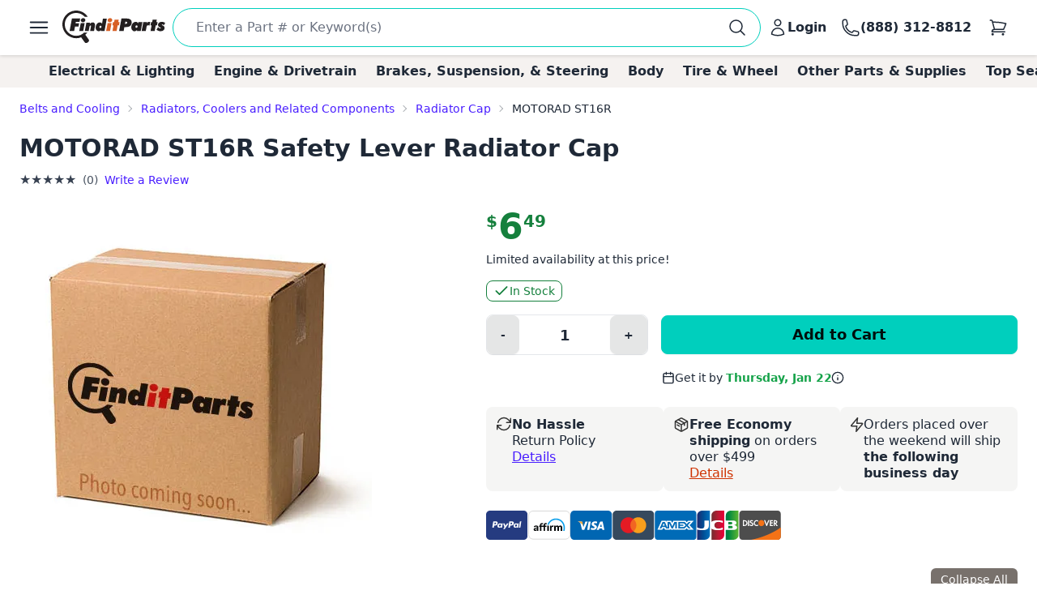

--- FILE ---
content_type: text/html; charset=utf-8
request_url: https://www.finditparts.com/products/9924295/motorad-st-16r
body_size: 52770
content:
<!DOCTYPE html>
<html lang="en" data-theme="fip_base_theme">
  <head>
    <title>Motorad ST16R Radiator Cap + Cross Reference | FinditParts</title>

<meta name="description" content="Motorad ST16R Safety Lever Radiator Cap ✓ Order now for same-day shipping on eligible purchases from FinditParts.com, America's online marketplace for heavy duty parts." />
<meta name="keywords" content="ST16R MOTORAD Safety Lever Radiator Cap, heavy duty truck parts, medium duty, light duty, semi, transit, coach, bus, forklift" />


<meta charset="utf-8">
<meta http-equiv="Content-Type" content="text/html; charset=utf-8" />
<meta http-equiv="X-UA-Compatible" content="IE=edge">
<meta name="viewport" content="width=device-width, initial-scale=1">
<meta name="google-site-verification" content="x1JQ2CD6p5jOX_pUHZVyISnlZQlnpQn-kOsrNNF7Au0" />
<meta name="format-detection" content="telephone=no">
<meta name="turbo-cache-control" content="no-cache">

<meta property="asset-host" content="d2jocyn8o0ggnq.cloudfront.net" />
<meta property="is-bot" content="true" />
<meta property="is-mobile" content="false" />
<meta property="bot-cache-version" content="v1" />

  <link rel="canonical" href="https://www.finditparts.com/products/9924295/motorad-st-16r" />


<!-- DNS prefetching -->
<link rel="preconnect" href="https://d2jocyn8o0ggnq.cloudfront.net" crossorigin>
<link rel="dns-prefetch" href="https://d2jocyn8o0ggnq.cloudfront.net" />
<link rel="dns-prefetch" href="https://www.google-analytics.com">
<link rel="dns-prefetch" href="https://translate.google.com" />
<link rel="dns-prefetch" href="https://cdn.sweettooth.io" />
<link rel="dns-prefetch" href="https://web-analytics.smile.io" />
<link rel="dns-prefetch" href="https://d1stxfv94hrhia.cloudfront.net" />

<link rel="icon" type="image/x-icon" href="//d2jocyn8o0ggnq.cloudfront.net/static-assets/favicon-1fa43079a4acf30e8a0685c11b738c89f12456930935d4089bdcd80038b79d1d.ico" />
<link rel="apple-touch-icon" sizes="180x180" href="//d2jocyn8o0ggnq.cloudfront.net/apple-touch-icon.png">

<meta name="csrf-param" content="authenticity_token" />
<meta name="csrf-token" content="mZgKuKAFVUWukl71Pte3VWIBocQSmMgywLB_oakUBWOJy0RlLNM5yJmm34W6IKLiOD9B-FV-xT7N7Py9ZZMzVg" />

    <link rel="stylesheet" href="//d2jocyn8o0ggnq.cloudfront.net/static-assets/tailwind-77cc3633364b75b65e6415b85f5ce32b7f97c2eb19a029f2afe941e262dee076.css" media="all" class="tailwind-css-asset" />
    <link rel="stylesheet" href="//d2jocyn8o0ggnq.cloudfront.net/static-assets/layout/modal-027e4de6d47cc9d00de33eb859b16b40f943c0fbb976e8f23ae3c4f04be0052d.css" media="all" />
    <link rel="stylesheet" href="//d2jocyn8o0ggnq.cloudfront.net/static-assets/jalert-812d497985ac5f4f6c1ffc5bfaa344270f8a76e3dc91cc2b884b45adf76d0767.css" media="all" />

<script type="application/ld+json">[{"@context":"http://schema.org/","@type":"Product","name":"Motorad ST16R Safety Lever Radiator Cap","model":"ST16R","image":"https://db73q1dut0rlp.cloudfront.net/eyJ3aWR0aCI6NDM1LCJoZWlnaHQiOjQzNSwiZml0IjoiY29udGFpbiIsIndhdGVybWFya2VkIjpmYWxzZSwia2V5IjoiYXNzZXRzL25vLWltYWdlLXByb2R1Y3QuanBnIiwidmVyc2lvbiI6Mn0=.jpg?s=f03c06caa557fbfcf8fae6becf410ac84a2d3603b9d1d12ac1654c00c40dc56c","mpn":"ST16R","sku":"st16r","manufacturer":[{"@type":"Organization","name":"Motorad"}],"brand":[{"@type":"Brand","name":"Motorad"}],"offers":{"@type":"Offer","url":"https://www.finditparts.com/products/9924295/motorad-st-16r","priceCurrency":"USD","price":"6.49","priceValidUntil":"2027-01-16","itemCondition":"http://schema.org/NewCondition","availability":"http://schema.org/InStock","seller":{"@type":"Organization","name":"FinditParts"}},"gtin":"00055644911670"}]</script>
  <meta property="og:title" content="Motorad ST16R Radiator Cap + Cross Reference | FinditParts" />
  <meta property="og:description" content="Motorad ST16R Safety Lever Radiator Cap ✓ Order now for same-day shipping on eligible purchases from FinditParts.com, America&#39;s online marketplace for heavy duty parts." />
  <meta property="og:url" />
  <meta property="og:image" content="https://db73q1dut0rlp.cloudfront.net/eyJ3aWR0aCI6NDM1LCJoZWlnaHQiOjQzNSwiZml0IjoiY29udGFpbiIsIndhdGVybWFya2VkIjpmYWxzZSwia2V5IjoiYXNzZXRzL25vLWltYWdlLXByb2R1Y3QuanBnIiwidmVyc2lvbiI6Mn0=.jpg?s=f03c06caa557fbfcf8fae6becf410ac84a2d3603b9d1d12ac1654c00c40dc56c" />
  <meta property="og:price:amount" content="6.49" />
  <meta property="og:price:currency" content="USD" />
  <meta property="product:brand" content="MOTORAD" />
  <meta property="product:availability" content="in stock" />
  <meta property="product:condition" content="new" />
  <meta property="product:price:amount" content="6.49" />
  <meta property="product:price:currency" content="USD" />
  <meta property="product:retailer_item_id" content="9924295" />
  <meta property="og:site_name" content="FinditParts" />
  <meta property="og:type" content="product" />

  <meta name="twitter:card" content="summary">
  <meta name="twitter:site" content="@finditparts">



  <link rel="stylesheet" href="//d2jocyn8o0ggnq.cloudfront.net/static-assets/baguetteBox-6866b72e9a74285ad349cc147596a63a63992b050ad4a0f822d63d2247149527.css" media="all" />
  <link rel="stylesheet" href="//d2jocyn8o0ggnq.cloudfront.net/static-assets/products/sliders-9908c8edd79163d82070f178f8d22359a14575d69beb6c150b32b7dd1ffccb79.css" media="all" />
  <link rel="stylesheet" href="//d2jocyn8o0ggnq.cloudfront.net/static-assets/jalert-812d497985ac5f4f6c1ffc5bfaa344270f8a76e3dc91cc2b884b45adf76d0767.css" media="all" />

  <style>
    @media (min-width: 767px) {
      #back_to_top_scrolled_button {
        display: none !important;
      }
    }

    @media (max-width: 767px) {
      .mobile-hidden {
        display: none !important;
      }

      .mobile-flex {
        display: flex !important;
      }

      .mobile-block {
        display: block !important;
      }

      .mobile-inline {
        display: inline !important;
      }

      .details-link {
        display: inline !important;
      }

      .under_order_form > div:last-child {
        margin-left: 0 !important;
      }

      .expand_collapse_header_button {
        display: none;
      }

      .collapse-fits {
        column-count: 1 !important;
      }
    }

    .under_order_form > div:first-child {
      width: 180px;
    }

    .under_order_form > div:last-child {
      width: 100%;
      margin-left: 37px;
    }

    .order_form_tiles .glyphicon {
      display: none !important;
    }

    .order_form_tiles svg {
      flex-shrink: 0;
      /* margin-top: 4px;*/
    }

    .details-link {
      text-transform: capitalize;
      text-decoration: underline;
      display: block;
    }

    .cutoff_message em {
      font-style: normal;
      font-weight: bold;
    }

    .active-thumbnail {
      border: 2px solid #57534f;
    }

    .product_description_container h2,
    .product_description_container h3,
    .product_description_container h4,
    .product_description_container h5,
    .product_description_container h6 {
      font-weight: bold;
      font-size: 16px;
      margin-top: 12px;
      margin-bottom: 6px;
    }

    .product_description_container h2:first-child,
    .product_description_container h3:first-child,
    .product_description_container h4:first-child,
    .product_description_container h5:first-child,
    .product_description_container h6:first-child {
      margin-top: 0;
    }

    .product_description_container strong {
      font-weight: bold;
    }

    .product_description_container p,
    .product_description_container ul {
      margin-bottom: 15px;
    }

    .product_description__row {
      margin: 0;
    }

    .product_description__row + .product_description__row {
      margin-top: 15px;
    }

    .product_description__row table + h5 {
    }

    .product_description__row > *:last-child {
      margin-bottom: 15px;
    }

    .product_description_container table {
      width: auto;
      border-collapse: collapse;
      border-radius: 6px;
      border-style: hidden;
      box-shadow: 0 0 0 1px #ddd inset;
      margin-bottom: 10px;
    }

    .product_description_container table.table-dark-headers th {
      background: #333;
      color: white;
    }

    .product_description_container table td,
    .product_description_container table th {
      border-bottom: 1px solid #ddd;
      border-top: none;
    }

    .product_description_container table td + td,
    .product_description_container table th + th {
      border-left: 1px solid #ddd;
    }

    .product_description_container table td:first-child {
      font-weight: 500;
      width: 33%;
    }

    /*.product_description_container table.table td:last-child {
      width: 100%;
    }*/

    .product_description_container table tr:last-child > td {
      border-bottom: none;
    }

    .product_description_container table th:first-child {
      border-top-left-radius: 6px;
      overflow: hidden;
    }

    .product_description_container table th:last-child {
      border-top-right-radius: 6px;
      overflow: hidden;
    }

    .product_description_container table tr:last-child {
      border-bottom-left-radius: 6px;
      border-bottom-right-radius: 6px;
      overflow: hidden;
    }

    .product_description_container table>thead>tr>th,
    .product_description_container table>tbody>tr>th,
    .product_description_container table>tfoot>tr>th,
    .product_description_container table>thead>tr>td,
    .product_description_container table>tbody>tr>td,
    .product_description_container table>tfoot>tr>td {
      padding: 8px;
      line-height: 1.42857143;
      vertical-align: top;
      border-top: 1px solid #ddd;
    }

    .product_description_container table tr:nth-child(even) {
      background-color: #F5F2F150;
      box-shadow: 1px 0 0 0 #ddd inset, -1px 0 0 0 #ddd inset;
    }

    .collapse_arrow_button:hover {

    }

    .collapsed .collapse_arrow_button svg {
      transform: rotate(180deg);
    }

    [class*="collapse-"] {
      overflow: hidden;
      transition: max-height 0.3s ease-out;
    }

    [class*="collapse-"]:not(.collapsed-section) {
      margin-bottom: 15px;
    }

    .collapsed-section {
      display: none !important;
    }

    p:empty {
      display: none;
    }

    .collapse-fits {
      column-count: 3;
      column-gap: 20px;
    }

    .collapse-fits:not(.collapsed-section) {
      margin-bottom: 15px;
    }

    .collapse-customer-reviews p {
      margin-bottom: 5px;
    }

    .customer_review__rating {
      font-size: 18px;
    }

    .product_description__row .cross-reference-list li a {
      color: #cf3201;
      border-color: currentColor;
    }

    h4.product-slider-title {
      font-size: 18px;
      font-weight: 500;
    }

    h4.product-slider-title a {
      font-size: 14px;
    }

    #pdpexp-360-mobile #product_page__360_thumbnail {
      margin-right: 0;
    }
  </style>



<script>
//<![CDATA[

  window.dataLayer = window.dataLayer || [];

//]]>
</script>
  <script>
//<![CDATA[

    console.debug("Skipping analytics for bot")
    window.posthog = window.posthog || {
      capture: () => {},
      identify: () => {},
      alias: () => {},
      reset: () => {},
      group: () => {},
      isFeatureEnabled: () => false,
      onFeatureFlags: () => {},
      reloadFeatureFlags: () => {},
    };

//]]>
</script>
  </head>
  <body>
      <script>(function(w,d,u){w.readyQ=[];w.bindReadyQ=[];function p(x,y){if(x=="ready"){w.bindReadyQ.push(y);}else{w.readyQ.push(x);}};var a={ready:p,bind:p};w.$=(w.Zepto)=function(f){if(f===d||f===u){return a}else{p(f)}}})(window,document)</script>

    <!-- Top Nav -->
<nav class="fip_header sticky top-0 bg-white shadow-[rgba(0,0,0,0.15)_0px_0.5px_4px_0px] z-[100]">
    <div class="max-w-7xl mx-auto px-0 md:px-12 xl:px-6 justify-between flex w-full min-h-16 items-center py-2">
        <label for="sidebar-drawer"  class="daisy-btn daisy-btn-circle daisy-btn-ghost px-2">
            <svg xmlns="http://www.w3.org/2000/svg" fill="none" viewBox="0 0 24 24" stroke-width="1.5" stroke="currentColor" class="w-8 h-8">
                <path stroke-linecap="round" stroke-linejoin="round" d="M3.75 6.75h16.5M3.75 12h16.5m-16.5 5.25h16.5" />
            </svg>
        </label>
        <a href="/" class="fip_header__fip_logo" aria-label="FinditParts Home">
            <button class="daisy-btn daisy-btn-link px-1 mr-1 no-animation" aria-label="FinditParts Home">
                <img alt="FinditParts Logo" class="h-10 md:block hidden" src="//d2jocyn8o0ggnq.cloudfront.net/static-assets/frontend/finditparts_logo_large-6b924bd65f6921c676abbb116a76133c65e373c410cce6bcdfeb5fa3ad10b164.svg" />
                <img alt="FinditParts Logo" class="h-10 md:hidden block min-w-[46px]" src="//d2jocyn8o0ggnq.cloudfront.net/static-assets/frontend/finditparts_logo_small-7ea5ebcbd8a83f863d1835ed8a7f8dc2169f652509ef7f2cd30b8b3a093ddf2b.svg" />
            </button>
        </a>
        <div class="fip_header__search flex-grow min-w-0 py-[2px]">
            <form class="simple_form fip_header__search_form  daisy-input daisy-input-bordered daisy-input-accent flex items-center gap-2 rounded-full w-full" data-turbo-action="advance" role="search" onsubmit="window.fip.search.closeAutoSuggest();" action="/search" accept-charset="UTF-8" method="get"><input name="utf8" type="hidden" value="&#x2713;" autocomplete="off" />
                <input name="s" class="fip_header__search_input flex-grow overflow-hidden border-none focus:ring-0 max-w-full w-full" placeholder="Enter a Part # or Keyword(s)" autocomplete="off" autocorrect="off" autocapitalize="off" spellcheck="false" aria-label="Search" onfocus="var tempValue=this.value; this.value=&#39;&#39;; this.value=tempValue;" type="search" id="searcher_s" />
                
                <input type="hidden" name="aggs" id="aggs" value="1" autocomplete="off" />
                <input type="hidden" name="ioos" id="ioos" value="1" autocomplete="off" />
                <input type="hidden" name="strict_phrase" id="strict_phrase" value="1" autocomplete="off" />
                <button name="button" type="submit" class="fip_header__search_form_button" aria-label="Perform Search">
                  <svg xmlns="http://www.w3.org/2000/svg" fill="none" viewBox="0 0 24 24" stroke-width="1.5" stroke="currentColor" class="w-6 h-6 flex-shrink-0">
                    <path stroke-linecap="round" stroke-linejoin="round" 
                        d="m21 21-5.197-5.197m0 0A7.5 7.5 0 1 0 5.196 5.196a7.5 7.5 0 0 0 10.607 10.607Z">
                    </path>
                    </svg>
</button></form>            <div class="fip_header__search_results max-w-7xl !mx-auto justify-self-center align-self-center overflow-y-hidden" id="autosuggest"></div>
        </div>
            <a aria-label="Login" id="account_button" href="/login">
                <button class="daisy-btn daisy-btn-ghost font-bold text-base hover:text-primary hover:bg-transparent px-2 no-animation" aria-label="Your Account">
                    <svg xmlns="http://www.w3.org/2000/svg" fill="none" viewBox="0 0 24 24" stroke-width="1.5" stroke="currentColor" class="w-6 h-6">
                        <path stroke-linecap="round" stroke-linejoin="round"
                            d="M15.75 6a3.75 3.75 0 1 1-7.5 0 3.75 3.75 0 0 1 7.5 0ZM4.501 20.118a7.5 7.5 0 0 1 14.998 0A17.933 17.933 0 0 1 12 21.75c-2.676 0-5.216-.584-7.499-1.632Z">
                        </path>
                    </svg>
                    <span class="lg:inline hidden">Login</span>
                </button>
</a>        <a href="tel:8883128812" id="call_button" aria-label="Call FinditParts">
            <button class="daisy-btn daisy-btn-ghost font-bold text-base hover:text-primary hover:bg-transparent px-2 no-animation" aria-label="Call FinditParts">
                <svg xmlns="http://www.w3.org/2000/svg" fill="none" viewBox="0 0 24 24" stroke-width="1.5" stroke="currentColor" class="w-6 h-6">
                    <path stroke-linecap="round" stroke-linejoin="round"
                        d="M2.25 6.75c0 8.284 6.716 15 15 15h2.25a2.25 2.25 0 0 0 2.25-2.25v-1.372c0-.516-.351-.966-.852-1.091l-4.423-1.106c-.44-.11-.902.055-1.173.417l-.97 1.293c-.282.376-.769.542-1.21.38a12.035 12.035 0 0 1-7.143-7.143c-.162-.441.004-.928.38-1.21l1.293-.97c.363-.271.527-.734.417-1.173L6.963 3.102a1.125 1.125 0 0 0-1.091-.852H4.5A2.25 2.25 0 0 0 2.25 4.5v2.25Z">
                    </path>
                </svg>
                <span class="lg:inline hidden">(888) 312-8812</span>
            </button>
        </a>
        <a aria-label="Cart" href="/cart">
            <button class="fip_header__cart_button daisy-btn daisy-btn-circle daisy-btn-ghost px-2 relative no-animation max-h-min" aria-label="Your Cart">
                <svg xmlns="http://www.w3.org/2000/svg" fill="none" viewBox="0 0 24 24" stroke-width="1.5" stroke="currentColor" class="w-6 h-6">
                    <path stroke-linecap="round" stroke-linejoin="round"
                        d="M2.25 3h1.386c.51 0 .955.343 1.087.835l.383 1.437M7.5 14.25a3 3 0 0 0-3 3h15.75m-12.75-3h11.218c1.121-2.3 2.1-4.684 2.924-7.138a60.114 60.114 0 0 0-16.536-1.84M7.5 14.25 5.106 5.272M6 20.25a.75.75 0 1 1-1.5 0 .75.75 0 0 1 1.5 0Zm12.75 0a.75.75 0 1 1-1.5 0 .75.75 0 0 1 1.5 0Z">
                    </path>
                </svg>
                <span class="fip_header__cart_count absolute top-1 right-0 bg-red-500 text-white text-xs rounded-full px-1.5">
                    
                </span>
            </button>
        </a>
</a>    </div>
</nav>

<!-- Sidebar/Drawer -->
<div class="fip_header__menu_container daisy-drawer z-[100]">
    <input id="sidebar-drawer" type="checkbox" class="daisy-drawer-toggle" />
    <div class="daisy-drawer-side">
        <label for="sidebar-drawer" aria-label="close sidebar" class="daisy-drawer-overlay"></label>
        <div id="main-menu" class="daisy-menu p-4 w-80 min-h-full bg-base-200 text-lg space-y-2">
            <a href="/" aria-label="FinditParts Home" class="pb-2">
                <button class="daisy-btn daisy-btn-link px-2 w-full no-animation">
                    <img alt="FinditParts Logo" class="w-2/3" src="//d2jocyn8o0ggnq.cloudfront.net/static-assets/frontend/finditparts_logo_large-6b924bd65f6921c676abbb116a76133c65e373c410cce6bcdfeb5fa3ad10b164.svg" />
                </button>
            </a>
            
            <button type="button" onclick="window.fip.headerV2.openSearch();">
                <span class="flex items-center justify-between text-primary hover:bg-neutral-content rounded px-4 py-2">
                    <span>Find a Part</span>
                    <svg xmlns="http://www.w3.org/2000/svg" fill="none" viewBox="0 0 24 24" stroke-width="1.5" stroke="currentColor" class="h-5 w-5">
                        <path stroke-linecap="round" stroke-linejoin="round" d="m8.25 4.5 7.5 7.5-7.5 7.5" />
                    </svg>
                </span>
            </button>
            <a class="flex items-center justify-between text-primary hover:bg-neutral-content rounded px-4 py-2" href="/t/2/manufacturer/">
                <span>Shop by Manufacturer</span>
                <svg xmlns="http://www.w3.org/2000/svg" fill="none" viewBox="0 0 24 24" stroke-width="1.5" stroke="currentColor" class="h-5 w-5">
                    <path stroke-linecap="round" stroke-linejoin="round" d="m8.25 4.5 7.5 7.5-7.5 7.5" />
                </svg>
</a>            <a class="flex items-center justify-between text-primary hover:bg-neutral-content rounded px-4 py-2" href="/categories/">
                <span>Shop by Category</span>
                <svg xmlns="http://www.w3.org/2000/svg" fill="none" viewBox="0 0 24 24" stroke-width="1.5" stroke="currentColor" class="h-5 w-5">
                    <path stroke-linecap="round" stroke-linejoin="round" d="m8.25 4.5 7.5 7.5-7.5 7.5" />
                </svg>
</a>                <a class="flex items-center justify-between text-primary hover:bg-neutral-content rounded px-4 py-2" href="/fits/">
                <span>Shop by Truck</span>
                <svg xmlns="http://www.w3.org/2000/svg" fill="none" viewBox="0 0 24 24" stroke-width="1.5" stroke="currentColor" class="h-5 w-5">
                    <path stroke-linecap="round" stroke-linejoin="round" d="m8.25 4.5 7.5 7.5-7.5 7.5" />
                </svg>
</a>            <div class="daisy-divider"></div>
            <a class="flex items-center justify-between text-primary hover:bg-neutral-content rounded px-4 py-2" href="/orders/lookup">
                <span>Track/Return Order</span>
                <svg xmlns="http://www.w3.org/2000/svg" fill="none" viewBox="0 0 24 24" stroke-width="1.5" stroke="currentColor" class="h-5 w-5">
                    <path stroke-linecap="round" stroke-linejoin="round" d="m8.25 4.5 7.5 7.5-7.5 7.5" />
                </svg>
</a>            <a class="flex items-center justify-between text-primary hover:bg-neutral-content rounded px-4 py-2" href="/contact">
                <span>Contact Us</span>
                <svg xmlns="http://www.w3.org/2000/svg" fill="none" viewBox="0 0 24 24" stroke-width="1.5" stroke="currentColor" class="h-5 w-5">
                    <path stroke-linecap="round" stroke-linejoin="round" d="m8.25 4.5 7.5 7.5-7.5 7.5" />
                </svg>
</a>            <a class="flex items-center justify-between text-primary hover:bg-neutral-content rounded px-4 py-2" href="/about">
                <span>About FinditParts</span>
                <svg xmlns="http://www.w3.org/2000/svg" fill="none" viewBox="0 0 24 24" stroke-width="1.5" stroke="currentColor" class="h-5 w-5">
                    <path stroke-linecap="round" stroke-linejoin="round" d="m8.25 4.5 7.5 7.5-7.5 7.5" />
                </svg>
</a>
                <a class="flex items-center justify-between text-primary hover:bg-neutral-content rounded px-4 py-2" href="/pro">
                    <span>Join FinditParts Pro</span>
                    <svg xmlns="http://www.w3.org/2000/svg" fill="none" viewBox="0 0 24 24" stroke-width="1.5" stroke="currentColor" class="h-5 w-5">
                        <path stroke-linecap="round" stroke-linejoin="round" d="m8.25 4.5 7.5 7.5-7.5 7.5" />
                    </svg>
</a>
            <a href="#" id="news-toggle" class="flex items-center justify-between text-primary hover:bg-neutral-content rounded px-4 py-2">
                Industry News & Insights
                <svg xmlns="http://www.w3.org/2000/svg" fill="none" viewBox="0 0 24 24" stroke-width="1.5" stroke="currentColor" class="h-5 w-5">
                    <path stroke-linecap="round" stroke-linejoin="round" d="m8.25 4.5 7.5 7.5-7.5 7.5" />
                </svg>
            </a>

            <div class="daisy-divider"></div>
            <p class="px-4">Need help? We're here!</p>
            <a href="tel:888-312-8812" class="flex items-center justify-between text-primary hover:bg-neutral-content rounded px-4 py-2">
                (888) 312-8812
                <svg xmlns="http://www.w3.org/2000/svg" fill="none" viewBox="0 0 24 24" stroke-width="1.5" stroke="currentColor" class="w-6 h-6">
                    <path stroke-linecap="round" stroke-linejoin="round"
                        d="M2.25 6.75c0 8.284 6.716 15 15 15h2.25a2.25 2.25 0 0 0 2.25-2.25v-1.372c0-.516-.351-.966-.852-1.091l-4.423-1.106c-.44-.11-.902.055-1.173.417l-.97 1.293c-.282.376-.769.542-1.21.38a12.035 12.035 0 0 1-7.143-7.143c-.162-.441.004-.928.38-1.21l1.293-.97c.363-.271.527-.734.417-1.173L6.963 3.102a1.125 1.125 0 0 0-1.091-.852H4.5A2.25 2.25 0 0 0 2.25 4.5v2.25Z">
                    </path>
                </svg>
            </a>
            <div class="daisy-divider"></div>
                <a class="flex items-center justify-between text-primary hover:bg-neutral-content rounded px-4 py-2" href="/login">
                    <span>Login</span>
                    <svg xmlns="http://www.w3.org/2000/svg" fill="none" viewBox="0 0 24 24" stroke-width="1.5" stroke="currentColor" class="h-5 w-5">
                        <path stroke-linecap="round" stroke-linejoin="round" d="m8.25 4.5 7.5 7.5-7.5 7.5" />
                    </svg>
</a>                <a class="flex items-center justify-between text-primary hover:bg-neutral-content rounded px-4 py-2" href="/signup">
                    <span>Signup</span>
                    <svg xmlns="http://www.w3.org/2000/svg" fill="none" viewBox="0 0 24 24" stroke-width="1.5" stroke="currentColor" class="h-5 w-5">
                        <path stroke-linecap="round" stroke-linejoin="round" d="m8.25 4.5 7.5 7.5-7.5 7.5" />
                    </svg>
</a>        </div>

        <div id="news-submenu" class="hidden daisy-menu p-4 w-80 min-h-full bg-base-200 text-lg space-y-2">
            <a href="#" id="back-to-main" class="flex items-center justify-between text-primary hover:bg-neutral-content rounded px-4 py-2">
                <svg xmlns="http://www.w3.org/2000/svg" fill="none" viewBox="0 0 24 24" stroke-width="1.5" stroke="currentColor" class="h-5 w-5">
                    <path stroke-linecap="round" stroke-linejoin="round" d="m15.75 19.5-7.5-7.5 7.5-7.5" />
                </svg>
                Back to Main Menu
            </a>
            <div class="daisy-divider"></div>
            <a class="flex items-center justify-between text-primary hover:bg-neutral-content rounded px-4 py-2" href="/blog/average-truck-driver-salary">Average Truck Driver Salaries</a>
            <a class="flex items-center justify-between text-primary hover:bg-neutral-content rounded px-4 py-2" href="/blog/are-truck-stops-safe">Truck Stop Safety</a>
            <a class="flex items-center justify-between text-primary hover:bg-neutral-content rounded px-4 py-2" href="/blog/dangerous-truck-roads">Dangerous Truck Roads</a>
            <a class="flex items-center justify-between text-primary hover:bg-neutral-content rounded px-4 py-2" href="/blog/safe-driving-around-semi-trucks">Safe Driving Around Semi Trucks</a>
            <a class="flex items-center justify-between text-primary hover:bg-neutral-content rounded px-4 py-2" href="/blog/truck-accident-statistics">Truck Accident Statistics</a>
            <a class="flex items-center justify-between text-primary hover:bg-neutral-content rounded px-4 py-2" href="/blog/categories/semi-truck-repair-maintenance">Semi Truck Repair &amp; Maintenance</a>
            <a class="flex items-center justify-between text-primary hover:bg-neutral-content rounded px-4 py-2" href="/blog/categories/trucking-business-tips">Trucking Business Tips</a>
            <a class="font-semibold flex items-center justify-between text-primary hover:bg-neutral-content rounded px-4 py-2 fip_header__menu_item__all_articles" href="/blog">View All Articles &rarr;</a>
        </div>
    </div>
</div>

<!-- Categories -->
<div class="bg-fip-gray fip_secondary_header categories">
        <div class="fip_secondary_header__container w-full md:max-w-7xl mx-auto flex py-2 px-0 md:px-8 text-base font-semibold overflow-x-auto items-center justify-between relative h-full">
                <a class="ml-4 hover:text-primary whitespace-nowrap px-3 top_seller_category_link" data-target-top-seller-permalink="electrical-lighting" data-turbo="false" href="/top-sellers/electrical-lighting">Electrical &amp; Lighting</a>
                <a class=" hover:text-primary whitespace-nowrap px-3 top_seller_category_link" data-target-top-seller-permalink="engine-drivetrain" data-turbo="false" href="/top-sellers/engine-drivetrain">Engine &amp; Drivetrain</a>
                <a class=" hover:text-primary whitespace-nowrap px-3 top_seller_category_link" data-target-top-seller-permalink="brakes-suspension-steering" data-turbo="false" href="/top-sellers/brakes-suspension-steering">Brakes, Suspension, &amp; Steering</a>
                <a class=" hover:text-primary whitespace-nowrap px-3 top_seller_category_link" data-target-top-seller-permalink="body" data-turbo="false" href="/top-sellers/body">Body</a>
                <a class=" hover:text-primary whitespace-nowrap px-3 top_seller_category_link" data-target-top-seller-permalink="tire-wheel" data-turbo="false" href="/top-sellers/tire-wheel">Tire &amp; Wheel</a>
                <a class=" hover:text-primary whitespace-nowrap px-3 top_seller_category_link" data-target-top-seller-permalink="other-parts-supplies" data-turbo="false" href="/top-sellers/other-parts-supplies">Other Parts &amp; Supplies</a>
            <a class="mr-4 hover:text-primary whitespace-nowrap px-3 top_seller_category_link" data-target-top-seller-permalink="demand-driven" data-turbo="false" href="/d">Top Searches</a>
        </div>
      <div class="top_seller_sub_categories z-50" data-top-seller-permalink="electrical-lighting" style="display:none;">
        <div class="container">
            <section>
              <a data-turbo="false" class="sub-category-link text-primary hover:underline" href="/categories/electrical-lighting-and-body/">Electrical, Lighting and Body</a>
              <ul class="list-unstyled">
                  <li>
                    <a data-category="Air Bag System" data-turbo="false" class="text-primary hover:underline" href="/categories/electrical-lighting-and-body/air-bag-system/">
                      <span>Air Bag System</span>
</a>                  </li>
                  <li>
                    <a data-category="Anti-Theft System" data-turbo="false" class="text-primary hover:underline" href="/categories/electrical-lighting-and-body/anti-theft-system/">
                      <span>Anti-Theft System</span>
</a>                  </li>
                  <li>
                    <a data-category="Body Actuators and Motors" data-turbo="false" class="text-primary hover:underline" href="/categories/electrical-lighting-and-body/body-actuators-and-motors/">
                      <span>Body Actuators and Motors</span>
</a>                  </li>
                  <li>
                    <a data-category="Brackets, Flanges and Hangers" data-turbo="false" class="text-primary hover:underline" href="/categories/electrical-lighting-and-body/brackets-flanges-and-hangers/">
                      <span>Brackets, Flanges and Hangers</span>
</a>                  </li>
                  <li>
                    <a data-category="Control Modules" data-turbo="false" class="text-primary hover:underline" href="/categories/electrical-lighting-and-body/control-modules/">
                      <span>Control Modules</span>
</a>                  </li>
                  <li>
                    <a data-category="Electrical Connectors" data-turbo="false" class="text-primary hover:underline" href="/categories/electrical-lighting-and-body/electrical-connectors/">
                      <span>Electrical Connectors</span>
                        <span class="font-bold bg-yellow-400 p-0.5 text-black text-xs">TOP SELLER</span>
</a>                  </li>
                  <li>
                    <a data-category="Electrical Sockets" data-turbo="false" class="text-primary hover:underline" href="/categories/electrical-lighting-and-body/electrical-sockets/">
                      <span>Electrical Sockets</span>
</a>                  </li>
                  <li>
                    <a data-category="Flasher Units, Fuses, and Circuit Breakers" data-turbo="false" class="text-primary hover:underline" href="/categories/electrical-lighting-and-body/flasher-units-fuses-and-circuit-breakers/">
                      <span>Flasher Units, Fuses, and Circuit Breakers</span>
</a>                  </li>
                  <li>
                    <a data-category="Fuel Storage" data-turbo="false" class="text-primary hover:underline" href="/categories/electrical-lighting-and-body/fuel-storage/">
                      <span>Fuel Storage</span>
</a>                  </li>
                  <li>
                    <a data-category="Gaskets and Sealing Systems" data-turbo="false" class="text-primary hover:underline" href="/categories/electrical-lighting-and-body/gaskets-and-sealing-systems/">
                      <span>Gaskets and Sealing Systems</span>
</a>                  </li>
                  <li>
                    <a data-category="Glass, Windows and Related Components" data-turbo="false" class="text-primary hover:underline" href="/categories/electrical-lighting-and-body/glass-windows-and-related-components/">
                      <span>Glass, Windows and Related Components</span>
</a>                  </li>
                  <li>
                    <a data-category="Hardware, Fasteners and Fittings" data-turbo="false" class="text-primary hover:underline" href="/categories/electrical-lighting-and-body/hardware-fasteners-and-fittings/">
                      <span>Hardware, Fasteners and Fittings</span>
</a>                  </li>
                  <li>
                    <a data-category="Interior" data-turbo="false" class="text-primary hover:underline" href="/categories/electrical-lighting-and-body/interior/">
                      <span>Interior</span>
</a>                  </li>
                  <li>
                    <a data-category="Lighting - Exterior" data-turbo="false" class="text-primary hover:underline" href="/categories/electrical-lighting-and-body/lighting-exterior/">
                      <span>Lighting - Exterior</span>
                        <span class="font-bold bg-yellow-400 p-0.5 text-black text-xs">TOP SELLER</span>
</a>                  </li>
                  <li>
                    <a data-category="Lighting - Instrumentation" data-turbo="false" class="text-primary hover:underline" href="/categories/electrical-lighting-and-body/lighting-instrumentation/">
                      <span>Lighting - Instrumentation</span>
</a>                  </li>
                  <li>
                    <a data-category="Lighting - Interior" data-turbo="false" class="text-primary hover:underline" href="/categories/electrical-lighting-and-body/lighting-interior/">
                      <span>Lighting - Interior</span>
</a>                  </li>
                  <li>
                    <a data-category="Mobile Multi-Media" data-turbo="false" class="text-primary hover:underline" href="/categories/electrical-lighting-and-body/mobile-multi-media/">
                      <span>Mobile Multi-Media</span>
</a>                  </li>
                  <li>
                    <a data-category="Power Outlets" data-turbo="false" class="text-primary hover:underline" href="/categories/electrical-lighting-and-body/power-outlets/">
                      <span>Power Outlets</span>
</a>                  </li>
                  <li>
                    <a data-category="Relays" data-turbo="false" class="text-primary hover:underline" href="/categories/electrical-lighting-and-body/relays/">
                      <span>Relays</span>
</a>                  </li>
                  <li>
                    <a data-category="Sensors" data-turbo="false" class="text-primary hover:underline" href="/categories/electrical-lighting-and-body/sensors/">
                      <span>Sensors</span>
</a>                  </li>
                  <li>
                    <a data-category="Steering Wheel" data-turbo="false" class="text-primary hover:underline" href="/categories/electrical-lighting-and-body/steering-wheel/">
                      <span>Steering Wheel</span>
</a>                  </li>
                  <li>
                    <a data-category="Switches, Solenoids and Actuators" data-turbo="false" class="text-primary hover:underline" href="/categories/electrical-lighting-and-body/switches-solenoids-and-actuators/">
                      <span>Switches, Solenoids and Actuators</span>
                        <span class="font-bold bg-yellow-400 p-0.5 text-black text-xs">TOP SELLER</span>
</a>                  </li>
                  <li>
                    <a data-category="Towing" data-turbo="false" class="text-primary hover:underline" href="/categories/electrical-lighting-and-body/towing/">
                      <span>Towing</span>
</a>                  </li>
                  <li>
                    <a data-category="Trunk Lid and Compartment" data-turbo="false" class="text-primary hover:underline" href="/categories/electrical-lighting-and-body/trunk-lid-and-compartment/">
                      <span>Trunk Lid and Compartment</span>
</a>                  </li>
                  <li>
                    <a data-category="Warning Buzzers" data-turbo="false" class="text-primary hover:underline" href="/categories/electrical-lighting-and-body/warning-buzzers/">
                      <span>Warning Buzzers</span>
</a>                  </li>
                  <li>
                    <a data-category="Wire, Cable and Related Components" data-turbo="false" class="text-primary hover:underline" href="/categories/electrical-lighting-and-body/wire-cable-and-related-components/">
                      <span>Wire, Cable and Related Components</span>
</a>                  </li>
              </ul>
            </section>
            <section>
              <a data-turbo="false" class="sub-category-link text-primary hover:underline" href="/categories/electrical-charging-and-starting/">Electrical, Charging and Starting</a>
              <ul class="list-unstyled">
                  <li>
                    <a data-category="Alternator / Generator and Related Components" data-turbo="false" class="text-primary hover:underline" href="/categories/electrical-charging-and-starting/alternator-generator-and-related-components/">
                      <span>Alternator / Generator and Related Components</span>
</a>                  </li>
                  <li>
                    <a data-category="Battery and Related Components" data-turbo="false" class="text-primary hover:underline" href="/categories/electrical-charging-and-starting/battery-and-related-components/">
                      <span>Battery and Related Components</span>
</a>                  </li>
                  <li>
                    <a data-category="Bearings" data-turbo="false" class="text-primary hover:underline" href="/categories/electrical-charging-and-starting/bearings/">
                      <span>Bearings</span>
</a>                  </li>
                  <li>
                    <a data-category="Brackets, Flanges and Hangers" data-turbo="false" class="text-primary hover:underline" href="/categories/electrical-charging-and-starting/brackets-flanges-and-hangers/">
                      <span>Brackets, Flanges and Hangers</span>
</a>                  </li>
                  <li>
                    <a data-category="Bushings" data-turbo="false" class="text-primary hover:underline" href="/categories/electrical-charging-and-starting/bushings/">
                      <span>Bushings</span>
</a>                  </li>
                  <li>
                    <a data-category="Hardware, Fasteners and Fittings" data-turbo="false" class="text-primary hover:underline" href="/categories/electrical-charging-and-starting/hardware-fasteners-and-fittings/">
                      <span>Hardware, Fasteners and Fittings</span>
</a>                  </li>
                  <li>
                    <a data-category="Lighting - Exterior" data-turbo="false" class="text-primary hover:underline" href="/categories/electrical-charging-and-starting/lighting-exterior/">
                      <span>Lighting - Exterior</span>
                        <span class="font-bold bg-yellow-400 p-0.5 text-black text-xs">TOP SELLER</span>
</a>                  </li>
                  <li>
                    <a data-category="Relays" data-turbo="false" class="text-primary hover:underline" href="/categories/electrical-charging-and-starting/relays/">
                      <span>Relays</span>
</a>                  </li>
                  <li>
                    <a data-category="Starter and Related Components" data-turbo="false" class="text-primary hover:underline" href="/categories/electrical-charging-and-starting/starter-and-related-components/">
                      <span>Starter and Related Components</span>
</a>                  </li>
                  <li>
                    <a data-category="Switches, Solenoids and Actuators" data-turbo="false" class="text-primary hover:underline" href="/categories/electrical-charging-and-starting/switches-solenoids-and-actuators/">
                      <span>Switches, Solenoids and Actuators</span>
                        <span class="font-bold bg-yellow-400 p-0.5 text-black text-xs">TOP SELLER</span>
</a>                  </li>
                  <li>
                    <a data-category="Voltage Regulator" data-turbo="false" class="text-primary hover:underline" href="/categories/electrical-charging-and-starting/voltage-regulator/">
                      <span>Voltage Regulator</span>
</a>                  </li>
              </ul>
            </section>
          <button class="close_categories_button daisy-btn daisy-btn-primary w-full no-animation" onclick="window.fip.headerV2.closeTopSellers();">Close</button>
        </div>
      </div>
      <div class="top_seller_sub_categories z-50" data-top-seller-permalink="engine-drivetrain" style="display:none;">
        <div class="container">
            <section>
              <a data-turbo="false" class="sub-category-link text-primary hover:underline" href="/categories/engine/">Engine</a>
              <ul class="list-unstyled">
                  <li>
                    <a data-category="Engine Kits" data-turbo="false" class="text-primary hover:underline" href="/pai-engine-kits/">
                      <span>PAI Engine Kits</span>
                    </a>
                  </li>
                  <li>
                    <a data-category="Cylinder Block Components" data-turbo="false" class="text-primary hover:underline" href="/categories/engine/cylinder-block-components/">
                      <span>Cylinder Block Components</span>
                        <span class="font-bold bg-yellow-400 p-0.5 text-black text-xs">TOP SELLER</span>
</a>                  </li>
                  <li>
                    <a data-category="Filters" data-turbo="false" class="text-primary hover:underline" href="/categories/engine/filters/">
                      <span>Filters</span>
                        <span class="font-bold bg-yellow-400 p-0.5 text-black text-xs">TOP SELLER</span>
</a>                  </li>
                  <li>
                    <a data-category="Gaskets and Sealing Systems" data-turbo="false" class="text-primary hover:underline" href="/categories/engine/gaskets-and-sealing-systems/">
                      <span>Gaskets and Sealing Systems</span>
</a>                  </li>
                  <li>
                    <a data-category="Hardware, Fasteners and Fittings" data-turbo="false" class="text-primary hover:underline" href="/categories/engine/hardware-fasteners-and-fittings/">
                      <span>Hardware, Fasteners and Fittings</span>
</a>                  </li>
                  <li>
                    <a data-category="Valve Train Components" data-turbo="false" class="text-primary hover:underline" href="/categories/engine/valve-train-components/">
                      <span>Valve Train Components</span>
</a>                  </li>
              </ul>
            </section>
            <section>
              <a data-turbo="false" class="sub-category-link text-primary hover:underline" href="/categories/driveline-and-axles/">Driveline and Axles</a>
              <ul class="list-unstyled">
                  <li>
                    <a data-category="Bearings" data-turbo="false" class="text-primary hover:underline" href="/categories/driveline-and-axles/bearings/">
                      <span>Bearings</span>
</a>                  </li>
                  <li>
                    <a data-category="Differential" data-turbo="false" class="text-primary hover:underline" href="/categories/driveline-and-axles/differential/">
                      <span>Differential</span>
</a>                  </li>
                  <li>
                    <a data-category="Drive Shaft" data-turbo="false" class="text-primary hover:underline" href="/categories/driveline-and-axles/drive-shaft/">
                      <span>Drive Shaft</span>
</a>                  </li>
                  <li>
                    <a data-category="Gaskets and Sealing Systems" data-turbo="false" class="text-primary hover:underline" href="/categories/driveline-and-axles/gaskets-and-sealing-systems/">
                      <span>Gaskets and Sealing Systems</span>
</a>                  </li>
                  <li>
                    <a data-category="Hardware, Fasteners and Fittings" data-turbo="false" class="text-primary hover:underline" href="/categories/driveline-and-axles/hardware-fasteners-and-fittings/">
                      <span>Hardware, Fasteners and Fittings</span>
</a>                  </li>
                  <li>
                    <a data-category="Hubs and Related Components" data-turbo="false" class="text-primary hover:underline" href="/categories/driveline-and-axles/hubs-and-related-components/">
                      <span>Hubs and Related Components</span>
</a>                  </li>
                  <li>
                    <a data-category="Power Take Off (PTO) and Components" data-turbo="false" class="text-primary hover:underline" href="/categories/driveline-and-axles/power-take-off-pto-and-components/">
                      <span>Power Take Off (PTO) and Components</span>
</a>                  </li>
                  <li>
                    <a data-category="Service Kits" data-turbo="false" class="text-primary hover:underline" href="/categories/driveline-and-axles/service-kits/">
                      <span>Service Kits</span>
</a>                  </li>
                  <li>
                    <a data-category="Switches, Solenoids and Actuators" data-turbo="false" class="text-primary hover:underline" href="/categories/driveline-and-axles/switches-solenoids-and-actuators/">
                      <span>Switches, Solenoids and Actuators</span>
</a>                  </li>
                  <li>
                    <a data-category="Wheel Bearings, Seals, and Related Components" data-turbo="false" class="text-primary hover:underline" href="/categories/driveline-and-axles/wheel-bearings-seals-and-related-components/">
                      <span>Wheel Bearings, Seals, and Related Components</span>
</a>                  </li>
              </ul>
            </section>
            <section>
              <a data-turbo="false" class="sub-category-link text-primary hover:underline" href="/categories/air-and-fuel-delivery/">Air and Fuel Delivery</a>
              <ul class="list-unstyled">
                  <li>
                    <a data-category="Carburetion" data-turbo="false" class="text-primary hover:underline" href="/categories/air-and-fuel-delivery/carburetion/">
                      <span>Carburetion</span>
</a>                  </li>
                  <li>
                    <a data-category="Filters" data-turbo="false" class="text-primary hover:underline" href="/categories/air-and-fuel-delivery/filters/">
                      <span>Filters</span>
                        <span class="font-bold bg-yellow-400 p-0.5 text-black text-xs">TOP SELLER</span>
</a>                  </li>
                  <li>
                    <a data-category="Fuel Injection System and Related Components" data-turbo="false" class="text-primary hover:underline" href="/categories/air-and-fuel-delivery/fuel-injection-system-and-related-components/">
                      <span>Fuel Injection System and Related Components</span>
</a>                  </li>
                  <li>
                    <a data-category="Fuel Pumps and Related Components" data-turbo="false" class="text-primary hover:underline" href="/categories/air-and-fuel-delivery/fuel-pumps-and-related-components/">
                      <span>Fuel Pumps and Related Components</span>
</a>                  </li>
                  <li>
                    <a data-category="Fuel Storage" data-turbo="false" class="text-primary hover:underline" href="/categories/air-and-fuel-delivery/fuel-storage/">
                      <span>Fuel Storage</span>
</a>                  </li>
                  <li>
                    <a data-category="Gaskets and Sealing Systems" data-turbo="false" class="text-primary hover:underline" href="/categories/air-and-fuel-delivery/gaskets-and-sealing-systems/">
                      <span>Gaskets and Sealing Systems</span>
</a>                  </li>
                  <li>
                    <a data-category="Hardware, Fasteners and Fittings" data-turbo="false" class="text-primary hover:underline" href="/categories/air-and-fuel-delivery/hardware-fasteners-and-fittings/">
                      <span>Hardware, Fasteners and Fittings</span>
</a>                  </li>
                  <li>
                    <a data-category="Switches, Solenoids and Actuators" data-turbo="false" class="text-primary hover:underline" href="/categories/air-and-fuel-delivery/switches-solenoids-and-actuators/">
                      <span>Switches, Solenoids and Actuators</span>
</a>                  </li>
                  <li>
                    <a data-category="Turbocharger, Supercharger and Ram Air" data-turbo="false" class="text-primary hover:underline" href="/categories/air-and-fuel-delivery/turbocharger-supercharger-and-ram-air/">
                      <span>Turbocharger, Supercharger and Ram Air</span>
</a>                  </li>
              </ul>
            </section>
            <section>
              <a data-turbo="false" class="sub-category-link text-primary hover:underline" href="/categories/transmission/">Transmission</a>
              <ul class="list-unstyled">
                  <li>
                    <a data-category="Gaskets and Sealing Systems" data-turbo="false" class="text-primary hover:underline" href="/categories/transmission/gaskets-and-sealing-systems/">
                      <span>Gaskets and Sealing Systems</span>
</a>                  </li>
                  <li>
                    <a data-category="Hardware, Fasteners and Fittings" data-turbo="false" class="text-primary hover:underline" href="/categories/transmission/hardware-fasteners-and-fittings/">
                      <span>Hardware, Fasteners and Fittings</span>
</a>                  </li>
                  <li>
                    <a data-category="Manual Transmission Components" data-turbo="false" class="text-primary hover:underline" href="/categories/transmission/manual-transmission-components/">
                      <span>Manual Transmission Components</span>
</a>                  </li>
              </ul>
            </section>
            <section>
              <a data-turbo="false" class="sub-category-link text-primary hover:underline" href="/categories/exhaust/">Exhaust</a>
              <ul class="list-unstyled">
                  <li>
                    <a data-category="Exhaust and Tail Pipes" data-turbo="false" class="text-primary hover:underline" href="/categories/exhaust/exhaust-and-tail-pipes/">
                      <span>Exhaust and Tail Pipes</span>
</a>                  </li>
                  <li>
                    <a data-category="Hardware, Fasteners and Fittings" data-turbo="false" class="text-primary hover:underline" href="/categories/exhaust/hardware-fasteners-and-fittings/">
                      <span>Hardware, Fasteners and Fittings</span>
</a>                  </li>
                  <li>
                    <a data-category="Mufflers" data-turbo="false" class="text-primary hover:underline" href="/categories/exhaust/mufflers/">
                      <span>Mufflers</span>
</a>                  </li>
              </ul>
            </section>
            <section>
              <a data-turbo="false" class="sub-category-link text-primary hover:underline" href="/categories/ignition/">Ignition</a>
              <ul class="list-unstyled">
              </ul>
            </section>
            <section>
              <a data-turbo="false" class="sub-category-link text-primary hover:underline" href="/categories/emission-control/">Emission Control</a>
              <ul class="list-unstyled">
                  <li>
                    <a data-category="EGR and Related Components" data-turbo="false" class="text-primary hover:underline" href="/categories/emission-control/egr-and-related-components/">
                      <span>EGR and Related Components</span>
</a>                  </li>
                  <li>
                    <a data-category="Emission Components" data-turbo="false" class="text-primary hover:underline" href="/categories/emission-control/emission-components/">
                      <span>Emission Components</span>
</a>                  </li>
                  <li>
                    <a data-category="Sensors" data-turbo="false" class="text-primary hover:underline" href="/categories/emission-control/sensors/">
                      <span>Sensors</span>
</a>                  </li>
              </ul>
            </section>
            <section>
              <a data-turbo="false" class="sub-category-link text-primary hover:underline" href="/categories/belts-and-cooling/">Belts and Cooling</a>
              <ul class="list-unstyled">
                  <li>
                    <a data-category="Accessory Drive Belt System Components" data-turbo="false" class="text-primary hover:underline" href="/categories/belts-and-cooling/accessory-drive-belt-system-components/">
                      <span>Accessory Drive Belt System Components</span>
</a>                  </li>
                  <li>
                    <a data-category="Cooling Fan, Clutch and Motor" data-turbo="false" class="text-primary hover:underline" href="/categories/belts-and-cooling/cooling-fan-clutch-and-motor/">
                      <span>Cooling Fan, Clutch and Motor</span>
</a>                  </li>
                  <li>
                    <a data-category="Gaskets and Sealing Systems" data-turbo="false" class="text-primary hover:underline" href="/categories/belts-and-cooling/gaskets-and-sealing-systems/">
                      <span>Gaskets and Sealing Systems</span>
</a>                  </li>
                  <li>
                    <a data-category="Hardware, Fasteners and Fittings" data-turbo="false" class="text-primary hover:underline" href="/categories/belts-and-cooling/hardware-fasteners-and-fittings/">
                      <span>Hardware, Fasteners and Fittings</span>
</a>                  </li>
                  <li>
                    <a data-category="Hoses and Pipes" data-turbo="false" class="text-primary hover:underline" href="/categories/belts-and-cooling/hoses-and-pipes/">
                      <span>Hoses and Pipes</span>
</a>                  </li>
                  <li>
                    <a data-category="Radiators, Coolers and Related Components" data-turbo="false" class="text-primary hover:underline" href="/categories/belts-and-cooling/radiators-coolers-and-related-components/">
                      <span>Radiators, Coolers and Related Components</span>
</a>                  </li>
                  <li>
                    <a data-category="Thermostat and Housing" data-turbo="false" class="text-primary hover:underline" href="/categories/belts-and-cooling/thermostat-and-housing/">
                      <span>Thermostat and Housing</span>
</a>                  </li>
                  <li>
                    <a data-category="Water Pump and Related Components" data-turbo="false" class="text-primary hover:underline" href="/categories/belts-and-cooling/water-pump-and-related-components/">
                      <span>Water Pump and Related Components</span>
</a>                  </li>
              </ul>
            </section>
            <section>
              <a data-turbo="false" class="sub-category-link text-primary hover:underline" href="/categories/hvac/">HVAC</a>
              <ul class="list-unstyled">
                  <li>
                    <a data-category="A/C Clutch and Compressor" data-turbo="false" class="text-primary hover:underline" href="/categories/hvac/a-c-clutch-and-compressor/">
                      <span>A/C Clutch and Compressor</span>
</a>                  </li>
                  <li>
                    <a data-category="Air Heater Components" data-turbo="false" class="text-primary hover:underline" href="/categories/hvac/air-heater-components/">
                      <span>Air Heater Components</span>
</a>                  </li>
                  <li>
                    <a data-category="Filters" data-turbo="false" class="text-primary hover:underline" href="/categories/hvac/filters/">
                      <span>Filters</span>
                        <span class="font-bold bg-yellow-400 p-0.5 text-black text-xs">TOP SELLER</span>
</a>                  </li>
                  <li>
                    <a data-category="Hardware, Fasteners and Fittings" data-turbo="false" class="text-primary hover:underline" href="/categories/hvac/hardware-fasteners-and-fittings/">
                      <span>Hardware, Fasteners and Fittings</span>
</a>                  </li>
                  <li>
                    <a data-category="Hoses and Pipes" data-turbo="false" class="text-primary hover:underline" href="/categories/hvac/hoses-and-pipes/">
                      <span>Hoses and Pipes</span>
</a>                  </li>
                  <li>
                    <a data-category="Motors, Core, Case and Related Components" data-turbo="false" class="text-primary hover:underline" href="/categories/hvac/motors-core-case-and-related-components/">
                      <span>Motors, Core, Case and Related Components</span>
</a>                  </li>
                  <li>
                    <a data-category="Switches, Solenoids and Actuators" data-turbo="false" class="text-primary hover:underline" href="/categories/hvac/switches-solenoids-and-actuators/">
                      <span>Switches, Solenoids and Actuators</span>
</a>                  </li>
              </ul>
            </section>
          <button class="close_categories_button daisy-btn daisy-btn-primary w-full no-animation" onclick="window.fip.headerV2.closeTopSellers();">Close</button>
        </div>
      </div>
      <div class="top_seller_sub_categories z-50" data-top-seller-permalink="brakes-suspension-steering" style="display:none;">
        <div class="container">
            <section>
              <a data-turbo="false" class="sub-category-link text-primary hover:underline" href="/categories/suspension/">Suspension</a>
              <ul class="list-unstyled">
                  <li>
                    <a data-category="Alignment" data-turbo="false" class="text-primary hover:underline" href="/categories/suspension/alignment/">
                      <span>Alignment</span>
</a>                  </li>
                  <li>
                    <a data-category="Bearings" data-turbo="false" class="text-primary hover:underline" href="/categories/suspension/bearings/">
                      <span>Bearings</span>
</a>                  </li>
                  <li>
                    <a data-category="Brackets, Flanges and Hangers" data-turbo="false" class="text-primary hover:underline" href="/categories/suspension/brackets-flanges-and-hangers/">
                      <span>Brackets, Flanges and Hangers</span>
</a>                  </li>
                  <li>
                    <a data-category="Bushings" data-turbo="false" class="text-primary hover:underline" href="/categories/suspension/bushings/">
                      <span>Bushings</span>
</a>                  </li>
                  <li>
                    <a data-category="Gaskets and Sealing Systems" data-turbo="false" class="text-primary hover:underline" href="/categories/suspension/gaskets-and-sealing-systems/">
                      <span>Gaskets and Sealing Systems</span>
</a>                  </li>
                  <li>
                    <a data-category="Hardware, Fasteners and Fittings" data-turbo="false" class="text-primary hover:underline" href="/categories/suspension/hardware-fasteners-and-fittings/">
                      <span>Hardware, Fasteners and Fittings</span>
                        <span class="font-bold bg-yellow-400 p-0.5 text-black text-xs">TOP SELLER</span>
</a>                  </li>
                  <li>
                    <a data-category="Instrument Panel" data-turbo="false" class="text-primary hover:underline" href="/categories/suspension/instrument-panel/">
                      <span>Instrument Panel</span>
</a>                  </li>
                  <li>
                    <a data-category="Sensors" data-turbo="false" class="text-primary hover:underline" href="/categories/suspension/sensors/">
                      <span>Sensors</span>
</a>                  </li>
                  <li>
                    <a data-category="Shocks and Struts" data-turbo="false" class="text-primary hover:underline" href="/categories/suspension/shocks-and-struts/">
                      <span>Shocks and Struts</span>
</a>                  </li>
                  <li>
                    <a data-category="Suspension, Springs and Related Components" data-turbo="false" class="text-primary hover:underline" href="/categories/suspension/suspension-springs-and-related-components/">
                      <span>Suspension, Springs and Related Components</span>
                        <span class="font-bold bg-yellow-400 p-0.5 text-black text-xs">TOP SELLER</span>
</a>                  </li>
                  <li>
                    <a data-category="Switches, Solenoids and Actuators" data-turbo="false" class="text-primary hover:underline" href="/categories/suspension/switches-solenoids-and-actuators/">
                      <span>Switches, Solenoids and Actuators</span>
</a>                  </li>
                  <li>
                    <a data-category="Valves" data-turbo="false" class="text-primary hover:underline" href="/categories/suspension/valves/">
                      <span>Valves</span>
                        <span class="font-bold bg-yellow-400 p-0.5 text-black text-xs">TOP SELLER</span>
</a>                  </li>
                  <li>
                    <a data-category="Wire, Cable and Related Components" data-turbo="false" class="text-primary hover:underline" href="/categories/suspension/wire-cable-and-related-components/">
                      <span>Wire, Cable and Related Components</span>
</a>                  </li>
              </ul>
            </section>
            <section>
              <a data-turbo="false" class="sub-category-link text-primary hover:underline" href="/categories/steering/">Steering</a>
              <ul class="list-unstyled">
                  <li>
                    <a data-category="Bushings" data-turbo="false" class="text-primary hover:underline" href="/categories/steering/bushings/">
                      <span>Bushings</span>
</a>                  </li>
                  <li>
                    <a data-category="Filters" data-turbo="false" class="text-primary hover:underline" href="/categories/steering/filters/">
                      <span>Filters</span>
</a>                  </li>
                  <li>
                    <a data-category="Gaskets and Sealing Systems" data-turbo="false" class="text-primary hover:underline" href="/categories/steering/gaskets-and-sealing-systems/">
                      <span>Gaskets and Sealing Systems</span>
</a>                  </li>
                  <li>
                    <a data-category="Handlebar and Controls" data-turbo="false" class="text-primary hover:underline" href="/categories/steering/handlebar-and-controls/">
                      <span>Handlebar and Controls</span>
</a>                  </li>
                  <li>
                    <a data-category="Hardware, Fasteners and Fittings" data-turbo="false" class="text-primary hover:underline" href="/categories/steering/hardware-fasteners-and-fittings/">
                      <span>Hardware, Fasteners and Fittings</span>
                        <span class="font-bold bg-yellow-400 p-0.5 text-black text-xs">TOP SELLER</span>
</a>                  </li>
                  <li>
                    <a data-category="Power Steering Hoses, Pumps, and Related Components" data-turbo="false" class="text-primary hover:underline" href="/categories/steering/power-steering-hoses-pumps-and-related-components/">
                      <span>Power Steering Hoses, Pumps, and Related Components</span>
</a>                  </li>
                  <li>
                    <a data-category="Service Kits" data-turbo="false" class="text-primary hover:underline" href="/categories/steering/service-kits/">
                      <span>Service Kits</span>
</a>                  </li>
                  <li>
                    <a data-category="Steering Column" data-turbo="false" class="text-primary hover:underline" href="/categories/steering/steering-column/">
                      <span>Steering Column</span>
</a>                  </li>
                  <li>
                    <a data-category="Steering, Gear and Related Components" data-turbo="false" class="text-primary hover:underline" href="/categories/steering/steering-gear-and-related-components/">
                      <span>Steering, Gear and Related Components</span>
</a>                  </li>
                  <li>
                    <a data-category="Switches, Solenoids and Actuators" data-turbo="false" class="text-primary hover:underline" href="/categories/steering/switches-solenoids-and-actuators/">
                      <span>Switches, Solenoids and Actuators</span>
</a>                  </li>
              </ul>
            </section>
            <section>
              <a data-turbo="false" class="sub-category-link text-primary hover:underline" href="/categories/brake/">Brake</a>
              <ul class="list-unstyled">
                  <li>
                    <a data-category="ABS Components" data-turbo="false" class="text-primary hover:underline" href="/categories/brake/abs-components/">
                      <span>ABS Components</span>
</a>                  </li>
                  <li>
                    <a data-category="Assortments" data-turbo="false" class="text-primary hover:underline" href="/categories/brake/assortments/">
                      <span>Assortments</span>
</a>                  </li>
                  <li>
                    <a data-category="Body Wiring Harness and Components" data-turbo="false" class="text-primary hover:underline" href="/categories/brake/body-wiring-harness-and-components/">
                      <span>Body Wiring Harness and Components</span>
</a>                  </li>
                  <li>
                    <a data-category="Brackets, Flanges and Hangers" data-turbo="false" class="text-primary hover:underline" href="/categories/brake/brackets-flanges-and-hangers/">
                      <span>Brackets, Flanges and Hangers</span>
</a>                  </li>
                  <li>
                    <a data-category="Brake Hydraulics" data-turbo="false" class="text-primary hover:underline" href="/categories/brake/brake-hydraulics/">
                      <span>Brake Hydraulics</span>
</a>                  </li>
                  <li>
                    <a data-category="Brake System Service" data-turbo="false" class="text-primary hover:underline" href="/categories/brake/brake-system-service/">
                      <span>Brake System Service</span>
</a>                  </li>
                  <li>
                    <a data-category="Bushings" data-turbo="false" class="text-primary hover:underline" href="/categories/brake/bushings/">
                      <span>Bushings</span>
</a>                  </li>
                  <li>
                    <a data-category="Control Modules" data-turbo="false" class="text-primary hover:underline" href="/categories/brake/control-modules/">
                      <span>Control Modules</span>
</a>                  </li>
                  <li>
                    <a data-category="Disc Pads and Brake Shoes" data-turbo="false" class="text-primary hover:underline" href="/categories/brake/disc-pads-and-brake-shoes/">
                      <span>Disc Pads and Brake Shoes</span>
</a>                  </li>
                  <li>
                    <a data-category="Drums and Rotors" data-turbo="false" class="text-primary hover:underline" href="/categories/brake/drums-and-rotors/">
                      <span>Drums and Rotors</span>
</a>                  </li>
                  <li>
                    <a data-category="Electrical Connectors" data-turbo="false" class="text-primary hover:underline" href="/categories/brake/electrical-connectors/">
                      <span>Electrical Connectors</span>
</a>                  </li>
                  <li>
                    <a data-category="Filters" data-turbo="false" class="text-primary hover:underline" href="/categories/brake/filters/">
                      <span>Filters</span>
</a>                  </li>
                  <li>
                    <a data-category="Gaskets and Sealing Systems" data-turbo="false" class="text-primary hover:underline" href="/categories/brake/gaskets-and-sealing-systems/">
                      <span>Gaskets and Sealing Systems</span>
</a>                  </li>
                  <li>
                    <a data-category="Hardware, Fasteners and Fittings" data-turbo="false" class="text-primary hover:underline" href="/categories/brake/hardware-fasteners-and-fittings/">
                      <span>Hardware, Fasteners and Fittings</span>
                        <span class="font-bold bg-yellow-400 p-0.5 text-black text-xs">TOP SELLER</span>
</a>                  </li>
                  <li>
                    <a data-category="Hoses and Pipes" data-turbo="false" class="text-primary hover:underline" href="/categories/brake/hoses-and-pipes/">
                      <span>Hoses and Pipes</span>
</a>                  </li>
                  <li>
                    <a data-category="Sensors" data-turbo="false" class="text-primary hover:underline" href="/categories/brake/sensors/">
                      <span>Sensors</span>
</a>                  </li>
                  <li>
                    <a data-category="Service Kits" data-turbo="false" class="text-primary hover:underline" href="/categories/brake/service-kits/">
                      <span>Service Kits</span>
</a>                  </li>
                  <li>
                    <a data-category="Switches, Solenoids and Actuators" data-turbo="false" class="text-primary hover:underline" href="/categories/brake/switches-solenoids-and-actuators/">
                      <span>Switches, Solenoids and Actuators</span>
</a>                  </li>
                  <li>
                    <a data-category="Valves" data-turbo="false" class="text-primary hover:underline" href="/categories/brake/valves/">
                      <span>Valves</span>
                        <span class="font-bold bg-yellow-400 p-0.5 text-black text-xs">TOP SELLER</span>
</a>                  </li>
                  <li>
                    <a data-category="Wire, Cable and Related Components" data-turbo="false" class="text-primary hover:underline" href="/categories/brake/wire-cable-and-related-components/">
                      <span>Wire, Cable and Related Components</span>
</a>                  </li>
              </ul>
            </section>
          <button class="close_categories_button daisy-btn daisy-btn-primary w-full no-animation" onclick="window.fip.headerV2.closeTopSellers();">Close</button>
        </div>
      </div>
      <div class="top_seller_sub_categories z-50" data-top-seller-permalink="body" style="display:none;">
        <div class="container">
            <section>
              <a data-turbo="false" class="sub-category-link text-primary hover:underline" href="/categories/body/">Body</a>
              <ul class="list-unstyled">
                  <li>
                    <a data-category="Appearance Products" data-turbo="false" class="text-primary hover:underline" href="/categories/body/appearance-products/">
                      <span>Appearance Products</span>
</a>                  </li>
                  <li>
                    <a data-category="Brackets, Flanges and Hangers" data-turbo="false" class="text-primary hover:underline" href="/categories/body/brackets-flanges-and-hangers/">
                      <span>Brackets, Flanges and Hangers</span>
</a>                  </li>
                  <li>
                    <a data-category="Bumper" data-turbo="false" class="text-primary hover:underline" href="/categories/body/bumper/">
                      <span>Bumper</span>
</a>                  </li>
                  <li>
                    <a data-category="Bushings" data-turbo="false" class="text-primary hover:underline" href="/categories/body/bushings/">
                      <span>Bushings</span>
</a>                  </li>
                  <li>
                    <a data-category="Console" data-turbo="false" class="text-primary hover:underline" href="/categories/body/console/">
                      <span>Console</span>
</a>                  </li>
                  <li>
                    <a data-category="Control Cables" data-turbo="false" class="text-primary hover:underline" href="/categories/body/control-cables/">
                      <span>Control Cables</span>
</a>                  </li>
                  <li>
                    <a data-category="Dashboard" data-turbo="false" class="text-primary hover:underline" href="/categories/body/dashboard/">
                      <span>Dashboard</span>
</a>                  </li>
                  <li>
                    <a data-category="Doors" data-turbo="false" class="text-primary hover:underline" href="/categories/body/doors/">
                      <span>Doors</span>
                        <span class="font-bold bg-yellow-400 p-0.5 text-black text-xs">TOP SELLER</span>
</a>                  </li>
                  <li>
                    <a data-category="Fenders" data-turbo="false" class="text-primary hover:underline" href="/categories/body/fenders/">
                      <span>Fenders</span>
</a>                  </li>
                  <li>
                    <a data-category="Floor" data-turbo="false" class="text-primary hover:underline" href="/categories/body/floor/">
                      <span>Floor</span>
</a>                  </li>
                  <li>
                    <a data-category="Frame" data-turbo="false" class="text-primary hover:underline" href="/categories/body/frame/">
                      <span>Frame</span>
                        <span class="font-bold bg-yellow-400 p-0.5 text-black text-xs">TOP SELLER</span>
</a>                  </li>
                  <li>
                    <a data-category="Gaskets and Sealing Systems" data-turbo="false" class="text-primary hover:underline" href="/categories/body/gaskets-and-sealing-systems/">
                      <span>Gaskets and Sealing Systems</span>
</a>                  </li>
                  <li>
                    <a data-category="Glass, Windows and Related Components" data-turbo="false" class="text-primary hover:underline" href="/categories/body/glass-windows-and-related-components/">
                      <span>Glass, Windows and Related Components</span>
</a>                  </li>
                  <li>
                    <a data-category="Glove Box" data-turbo="false" class="text-primary hover:underline" href="/categories/body/glove-box/">
                      <span>Glove Box</span>
</a>                  </li>
                  <li>
                    <a data-category="Grille" data-turbo="false" class="text-primary hover:underline" href="/categories/body/grille/">
                      <span>Grille</span>
</a>                  </li>
                  <li>
                    <a data-category="Handlebar and Controls" data-turbo="false" class="text-primary hover:underline" href="/categories/body/handlebar-and-controls/">
                      <span>Handlebar and Controls</span>
</a>                  </li>
                  <li>
                    <a data-category="Hardware, Fasteners and Fittings" data-turbo="false" class="text-primary hover:underline" href="/categories/body/hardware-fasteners-and-fittings/">
                      <span>Hardware, Fasteners and Fittings</span>
</a>                  </li>
                  <li>
                    <a data-category="Hood" data-turbo="false" class="text-primary hover:underline" href="/categories/body/hood/">
                      <span>Hood</span>
</a>                  </li>
                  <li>
                    <a data-category="Horns" data-turbo="false" class="text-primary hover:underline" href="/categories/body/horns/">
                      <span>Horns</span>
</a>                  </li>
                  <li>
                    <a data-category="Information Labels" data-turbo="false" class="text-primary hover:underline" href="/categories/body/information-labels/">
                      <span>Information Labels</span>
</a>                  </li>
                  <li>
                    <a data-category="Instrument Panel" data-turbo="false" class="text-primary hover:underline" href="/categories/body/instrument-panel/">
                      <span>Instrument Panel</span>
</a>                  </li>
                  <li>
                    <a data-category="Interior" data-turbo="false" class="text-primary hover:underline" href="/categories/body/interior/">
                      <span>Interior</span>
</a>                  </li>
                  <li>
                    <a data-category="Mirrors" data-turbo="false" class="text-primary hover:underline" href="/categories/body/mirrors/">
                      <span>Mirrors</span>
                        <span class="font-bold bg-yellow-400 p-0.5 text-black text-xs">TOP SELLER</span>
</a>                  </li>
                  <li>
                    <a data-category="Pumps" data-turbo="false" class="text-primary hover:underline" href="/categories/body/pumps/">
                      <span>Pumps</span>
</a>                  </li>
                  <li>
                    <a data-category="Rear Body" data-turbo="false" class="text-primary hover:underline" href="/categories/body/rear-body/">
                      <span>Rear Body</span>
</a>                  </li>
                  <li>
                    <a data-category="Rocker Panel" data-turbo="false" class="text-primary hover:underline" href="/categories/body/rocker-panel/">
                      <span>Rocker Panel</span>
</a>                  </li>
                  <li>
                    <a data-category="Roof" data-turbo="false" class="text-primary hover:underline" href="/categories/body/roof/">
                      <span>Roof</span>
</a>                  </li>
                  <li>
                    <a data-category="Seats" data-turbo="false" class="text-primary hover:underline" href="/categories/body/seats/">
                      <span>Seats</span>
</a>                  </li>
                  <li>
                    <a data-category="Sensors" data-turbo="false" class="text-primary hover:underline" href="/categories/body/sensors/">
                      <span>Sensors</span>
</a>                  </li>
                  <li>
                    <a data-category="Service Kits" data-turbo="false" class="text-primary hover:underline" href="/categories/body/service-kits/">
                      <span>Service Kits</span>
</a>                  </li>
                  <li>
                    <a data-category="Side Body" data-turbo="false" class="text-primary hover:underline" href="/categories/body/side-body/">
                      <span>Side Body</span>
</a>                  </li>
                  <li>
                    <a data-category="Steering Wheel" data-turbo="false" class="text-primary hover:underline" href="/categories/body/steering-wheel/">
                      <span>Steering Wheel</span>
</a>                  </li>
                  <li>
                    <a data-category="Switches, Solenoids and Actuators" data-turbo="false" class="text-primary hover:underline" href="/categories/body/switches-solenoids-and-actuators/">
                      <span>Switches, Solenoids and Actuators</span>
</a>                  </li>
                  <li>
                    <a data-category="Tailgate and Midgate" data-turbo="false" class="text-primary hover:underline" href="/categories/body/tailgate-and-midgate/">
                      <span>Tailgate and Midgate</span>
</a>                  </li>
                  <li>
                    <a data-category="Towing" data-turbo="false" class="text-primary hover:underline" href="/categories/body/towing/">
                      <span>Towing</span>
</a>                  </li>
                  <li>
                    <a data-category="Truck Box" data-turbo="false" class="text-primary hover:underline" href="/categories/body/truck-box/">
                      <span>Truck Box</span>
</a>                  </li>
                  <li>
                    <a data-category="Truck Cab" data-turbo="false" class="text-primary hover:underline" href="/categories/body/truck-cab/">
                      <span>Truck Cab</span>
</a>                  </li>
                  <li>
                    <a data-category="Trunk Lid and Compartment" data-turbo="false" class="text-primary hover:underline" href="/categories/body/trunk-lid-and-compartment/">
                      <span>Trunk Lid and Compartment</span>
</a>                  </li>
                  <li>
                    <a data-category="Underhood" data-turbo="false" class="text-primary hover:underline" href="/categories/body/underhood/">
                      <span>Underhood</span>
</a>                  </li>
                  <li>
                    <a data-category="Universal" data-turbo="false" class="text-primary hover:underline" href="/categories/body/universal/">
                      <span>Universal</span>
</a>                  </li>
                  <li>
                    <a data-category="Vacuum Power System" data-turbo="false" class="text-primary hover:underline" href="/categories/body/vacuum-power-system/">
                      <span>Vacuum Power System</span>
</a>                  </li>
                  <li>
                    <a data-category="Valves" data-turbo="false" class="text-primary hover:underline" href="/categories/body/valves/">
                      <span>Valves</span>
</a>                  </li>
              </ul>
            </section>
            <section>
              <a data-turbo="false" class="sub-category-link text-primary hover:underline" href="/categories/wiper-and-washer/">Wiper and Washer</a>
              <ul class="list-unstyled">
                  <li>
                    <a data-category="Control Modules" data-turbo="false" class="text-primary hover:underline" href="/categories/wiper-and-washer/control-modules/">
                      <span>Control Modules</span>
</a>                  </li>
                  <li>
                    <a data-category="Hardware, Fasteners and Fittings" data-turbo="false" class="text-primary hover:underline" href="/categories/wiper-and-washer/hardware-fasteners-and-fittings/">
                      <span>Hardware, Fasteners and Fittings</span>
</a>                  </li>
                  <li>
                    <a data-category="Motors" data-turbo="false" class="text-primary hover:underline" href="/categories/wiper-and-washer/motors/">
                      <span>Motors</span>
</a>                  </li>
                  <li>
                    <a data-category="Switches, Solenoids and Actuators" data-turbo="false" class="text-primary hover:underline" href="/categories/wiper-and-washer/switches-solenoids-and-actuators/">
                      <span>Switches, Solenoids and Actuators</span>
</a>                  </li>
                  <li>
                    <a data-category="Windshield Washer and Related Components" data-turbo="false" class="text-primary hover:underline" href="/categories/wiper-and-washer/windshield-washer-and-related-components/">
                      <span>Windshield Washer and Related Components</span>
</a>                  </li>
                  <li>
                    <a data-category="Wiper Arm, Blade, and Related Components" data-turbo="false" class="text-primary hover:underline" href="/categories/wiper-and-washer/wiper-arm-blade-and-related-components/">
                      <span>Wiper Arm, Blade, and Related Components</span>
</a>                  </li>
              </ul>
            </section>
          <button class="close_categories_button daisy-btn daisy-btn-primary w-full no-animation" onclick="window.fip.headerV2.closeTopSellers();">Close</button>
        </div>
      </div>
      <div class="top_seller_sub_categories z-50" data-top-seller-permalink="tire-wheel" style="display:none;">
        <div class="container">
            <section>
              <a data-turbo="false" class="sub-category-link text-primary hover:underline" href="/categories/tire-and-wheel/">Tire and Wheel</a>
              <ul class="list-unstyled">
                  <li>
                    <a data-category="Brackets, Flanges and Hangers" data-turbo="false" class="text-primary hover:underline" href="/categories/tire-and-wheel/brackets-flanges-and-hangers/">
                      <span>Brackets, Flanges and Hangers</span>
</a>                  </li>
                  <li>
                    <a data-category="Control Modules" data-turbo="false" class="text-primary hover:underline" href="/categories/tire-and-wheel/control-modules/">
                      <span>Control Modules</span>
</a>                  </li>
                  <li>
                    <a data-category="Electrical Connectors" data-turbo="false" class="text-primary hover:underline" href="/categories/tire-and-wheel/electrical-connectors/">
                      <span>Electrical Connectors</span>
</a>                  </li>
                  <li>
                    <a data-category="Gaskets and Sealing Systems" data-turbo="false" class="text-primary hover:underline" href="/categories/tire-and-wheel/gaskets-and-sealing-systems/">
                      <span>Gaskets and Sealing Systems</span>
</a>                  </li>
                  <li>
                    <a data-category="Hardware, Fasteners and Fittings" data-turbo="false" class="text-primary hover:underline" href="/categories/tire-and-wheel/hardware-fasteners-and-fittings/">
                      <span>Hardware, Fasteners and Fittings</span>
                        <span class="font-bold bg-yellow-400 p-0.5 text-black text-xs">TOP SELLER</span>
</a>                  </li>
                  <li>
                    <a data-category="Hoses and Pipes" data-turbo="false" class="text-primary hover:underline" href="/categories/tire-and-wheel/hoses-and-pipes/">
                      <span>Hoses and Pipes</span>
                        <span class="font-bold bg-yellow-400 p-0.5 text-black text-xs">TOP SELLER</span>
</a>                  </li>
                  <li>
                    <a data-category="Tire" data-turbo="false" class="text-primary hover:underline" href="/categories/tire-and-wheel/tire/tire/">
                      <span>Tire</span>
</a>                  </li>
                  <li>
                    <a data-category="Tire Service" data-turbo="false" class="text-primary hover:underline" href="/categories/tire-and-wheel/tire-service/">
                      <span>Tire Service</span>
</a>                  </li>
                  <li>
                    <a data-category="Wheel" data-turbo="false" class="text-primary hover:underline" href="/categories/tire-and-wheel/wheel/">
                      <span>Wheel</span>
                        <span class="font-bold bg-yellow-400 p-0.5 text-black text-xs">TOP SELLER</span>
</a>                  </li>
              </ul>
            </section>
          <button class="close_categories_button daisy-btn daisy-btn-primary w-full no-animation" onclick="window.fip.headerV2.closeTopSellers();">Close</button>
        </div>
      </div>
      <div class="top_seller_sub_categories z-50" data-top-seller-permalink="other-parts-supplies" style="display:none;">
        <div class="container">
            <section>
              <a data-turbo="false" class="sub-category-link text-primary hover:underline" href="/categories/hardware-and-service-supplies/">Hardware and Service Supplies</a>
              <ul class="list-unstyled">
                  <li>
                    <a data-category="Assortments" data-turbo="false" class="text-primary hover:underline" href="/categories/hardware-and-service-supplies/assortments/">
                      <span>Assortments</span>
</a>                  </li>
                  <li>
                    <a data-category="Bearings" data-turbo="false" class="text-primary hover:underline" href="/categories/hardware-and-service-supplies/bearings/">
                      <span>Bearings</span>
</a>                  </li>
                  <li>
                    <a data-category="Brackets, Flanges and Hangers" data-turbo="false" class="text-primary hover:underline" href="/categories/hardware-and-service-supplies/brackets-flanges-and-hangers/">
                      <span>Brackets, Flanges and Hangers</span>
</a>                  </li>
                  <li>
                    <a data-category="Bushings" data-turbo="false" class="text-primary hover:underline" href="/categories/hardware-and-service-supplies/bushings/">
                      <span>Bushings</span>
</a>                  </li>
                  <li>
                    <a data-category="Control Cables" data-turbo="false" class="text-primary hover:underline" href="/categories/hardware-and-service-supplies/control-cables/">
                      <span>Control Cables</span>
</a>                  </li>
                  <li>
                    <a data-category="Displays and Merchandisers" data-turbo="false" class="text-primary hover:underline" href="/categories/hardware-and-service-supplies/displays-and-merchandisers/">
                      <span>Displays and Merchandisers</span>
</a>                  </li>
                  <li>
                    <a data-category="Electrical Connectors" data-turbo="false" class="text-primary hover:underline" href="/categories/hardware-and-service-supplies/electrical-connectors/">
                      <span>Electrical Connectors</span>
</a>                  </li>
                  <li>
                    <a data-category="Gaskets and Sealing Systems" data-turbo="false" class="text-primary hover:underline" href="/categories/hardware-and-service-supplies/gaskets-and-sealing-systems/">
                      <span>Gaskets and Sealing Systems</span>
                        <span class="font-bold bg-yellow-400 p-0.5 text-black text-xs">TOP SELLER</span>
</a>                  </li>
                  <li>
                    <a data-category="Hardware, Fasteners and Fittings" data-turbo="false" class="text-primary hover:underline" href="/categories/hardware-and-service-supplies/hardware-fasteners-and-fittings/">
                      <span>Hardware, Fasteners and Fittings</span>
                        <span class="font-bold bg-yellow-400 p-0.5 text-black text-xs">TOP SELLER</span>
</a>                  </li>
                  <li>
                    <a data-category="Hoses and Pipes" data-turbo="false" class="text-primary hover:underline" href="/categories/hardware-and-service-supplies/hoses-and-pipes/">
                      <span>Hoses and Pipes</span>
</a>                  </li>
                  <li>
                    <a data-category="Tubing" data-turbo="false" class="text-primary hover:underline" href="/categories/hardware-and-service-supplies/tubing/">
                      <span>Tubing</span>
</a>                  </li>
                  <li>
                    <a data-category="Valves" data-turbo="false" class="text-primary hover:underline" href="/categories/hardware-and-service-supplies/valves/">
                      <span>Valves</span>
</a>                  </li>
                  <li>
                    <a data-category="Wire, Cable and Related Components" data-turbo="false" class="text-primary hover:underline" href="/categories/hardware-and-service-supplies/wire-cable-and-related-components/">
                      <span>Wire, Cable and Related Components</span>
</a>                  </li>
              </ul>
            </section>
            <section>
              <a data-turbo="false" class="sub-category-link text-primary hover:underline" href="/categories/vehicles-equipment-tools-and-supplies/">Vehicles, Equipment, Tools, and Supplies</a>
              <ul class="list-unstyled">
                  <li>
                    <a data-category="Body and Frame Equipment, Tools and Supplies" data-turbo="false" class="text-primary hover:underline" href="/categories/vehicles-equipment-tools-and-supplies/body-and-frame-equipment-tools-and-supplies/">
                      <span>Body and Frame Equipment, Tools and Supplies</span>
</a>                  </li>
                  <li>
                    <a data-category="Brake System Service" data-turbo="false" class="text-primary hover:underline" href="/categories/vehicles-equipment-tools-and-supplies/brake-system-service/">
                      <span>Brake System Service</span>
</a>                  </li>
                  <li>
                    <a data-category="Cleaning Tools, Equipment and Supplies" data-turbo="false" class="text-primary hover:underline" href="/categories/vehicles-equipment-tools-and-supplies/cleaning-tools-equipment-and-supplies/">
                      <span>Cleaning Tools, Equipment and Supplies</span>
</a>                  </li>
                  <li>
                    <a data-category="Construction Equipment and Accessories" data-turbo="false" class="text-primary hover:underline" href="/categories/vehicles-equipment-tools-and-supplies/construction-equipment-and-accessories/">
                      <span>Construction Equipment and Accessories</span>
</a>                  </li>
                  <li>
                    <a data-category="Engine Service" data-turbo="false" class="text-primary hover:underline" href="/categories/vehicles-equipment-tools-and-supplies/engine-service/">
                      <span>Engine Service</span>
</a>                  </li>
                  <li>
                    <a data-category="Fuel Storage" data-turbo="false" class="text-primary hover:underline" href="/categories/vehicles-equipment-tools-and-supplies/fuel-storage/">
                      <span>Fuel Storage</span>
</a>                  </li>
                  <li>
                    <a data-category="Fuel System Service" data-turbo="false" class="text-primary hover:underline" href="/categories/vehicles-equipment-tools-and-supplies/fuel-system-service/">
                      <span>Fuel System Service</span>
</a>                  </li>
                  <li>
                    <a data-category="Hand Tools" data-turbo="false" class="text-primary hover:underline" href="/categories/vehicles-equipment-tools-and-supplies/hand-tools/">
                      <span>Hand Tools</span>
</a>                  </li>
                  <li>
                    <a data-category="Hardware, Fasteners and Fittings" data-turbo="false" class="text-primary hover:underline" href="/categories/vehicles-equipment-tools-and-supplies/hardware-fasteners-and-fittings/">
                      <span>Hardware, Fasteners and Fittings</span>
                        <span class="font-bold bg-yellow-400 p-0.5 text-black text-xs">TOP SELLER</span>
</a>                  </li>
                  <li>
                    <a data-category="Hubs and Related Components" data-turbo="false" class="text-primary hover:underline" href="/categories/vehicles-equipment-tools-and-supplies/hubs-and-related-components/">
                      <span>Hubs and Related Components</span>
</a>                  </li>
                  <li>
                    <a data-category="Hydraulic System Service" data-turbo="false" class="text-primary hover:underline" href="/categories/vehicles-equipment-tools-and-supplies/hydraulic-system-service/">
                      <span>Hydraulic System Service</span>
</a>                  </li>
                  <li>
                    <a data-category="Industrial Equipment and Accessories" data-turbo="false" class="text-primary hover:underline" href="/categories/vehicles-equipment-tools-and-supplies/industrial-equipment-and-accessories/">
                      <span>Industrial Equipment and Accessories</span>
</a>                  </li>
                  <li>
                    <a data-category="Lawn and Garden Equipment, Tools and Accessories" data-turbo="false" class="text-primary hover:underline" href="/categories/vehicles-equipment-tools-and-supplies/lawn-and-garden-equipment-tools-and-accessories/">
                      <span>Lawn and Garden Equipment, Tools and Accessories</span>
</a>                  </li>
                  <li>
                    <a data-category="Paint Equipment, Tools and Accessories" data-turbo="false" class="text-primary hover:underline" href="/categories/vehicles-equipment-tools-and-supplies/paint-equipment-tools-and-accessories/">
                      <span>Paint Equipment, Tools and Accessories</span>
</a>                  </li>
                  <li>
                    <a data-category="Power, Air, and Hand Tools and Accessories" data-turbo="false" class="text-primary hover:underline" href="/categories/vehicles-equipment-tools-and-supplies/power-air-and-hand-tools-and-accessories/">
                      <span>Power, Air, and Hand Tools and Accessories</span>
                        <span class="font-bold bg-yellow-400 p-0.5 text-black text-xs">TOP SELLER</span>
</a>                  </li>
                  <li>
                    <a data-category="Safety Equipment, Tools and Accessories" data-turbo="false" class="text-primary hover:underline" href="/categories/vehicles-equipment-tools-and-supplies/safety-equipment-tools-and-accessories/">
                      <span>Safety Equipment, Tools and Accessories</span>
</a>                  </li>
                  <li>
                    <a data-category="Shop Equipment, Tools and Accessories" data-turbo="false" class="text-primary hover:underline" href="/categories/vehicles-equipment-tools-and-supplies/shop-equipment-tools-and-accessories/">
                      <span>Shop Equipment, Tools and Accessories</span>
</a>                  </li>
                  <li>
                    <a data-category="Suspension, Springs and Related Components" data-turbo="false" class="text-primary hover:underline" href="/categories/vehicles-equipment-tools-and-supplies/suspension-springs-and-related-components/">
                      <span>Suspension, Springs and Related Components</span>
</a>                  </li>
                  <li>
                    <a data-category="Tire Service" data-turbo="false" class="text-primary hover:underline" href="/categories/vehicles-equipment-tools-and-supplies/tire-service/">
                      <span>Tire Service</span>
</a>                  </li>
                  <li>
                    <a data-category="Winch" data-turbo="false" class="text-primary hover:underline" href="/categories/vehicles-equipment-tools-and-supplies/winch/">
                      <span>Winch</span>
</a>                  </li>
              </ul>
            </section>
            <section>
              <a data-turbo="false" class="sub-category-link text-primary hover:underline" href="/categories/oil-fluids-and-chemicals/">Oil, Fluids and Chemicals</a>
              <ul class="list-unstyled">
                  <li>
                    <a data-category="Adhesives, Sealants and Tape" data-turbo="false" class="text-primary hover:underline" href="/categories/oil-fluids-and-chemicals/adhesives-sealants-and-tape/">
                      <span>Adhesives, Sealants and Tape</span>
</a>                  </li>
                  <li>
                    <a data-category="Cleaners and Removers" data-turbo="false" class="text-primary hover:underline" href="/categories/oil-fluids-and-chemicals/cleaners-and-removers/">
                      <span>Cleaners and Removers</span>
</a>                  </li>
                  <li>
                    <a data-category="Functional Fluid, Lubricant, Grease (including Additives)" data-turbo="false" class="text-primary hover:underline" href="/categories/oil-fluids-and-chemicals/functional-fluid-lubricant-grease-including-additives/">
                      <span>Functional Fluid, Lubricant, Grease (including Additives)</span>
</a>                  </li>
                  <li>
                    <a data-category="Paint and Coatings" data-turbo="false" class="text-primary hover:underline" href="/categories/oil-fluids-and-chemicals/paint-and-coatings/">
                      <span>Paint and Coatings</span>
</a>                  </li>
                  <li>
                    <a data-category="Wax, Polishes and Detailers" data-turbo="false" class="text-primary hover:underline" href="/categories/oil-fluids-and-chemicals/wax-polishes-and-detailers/">
                      <span>Wax, Polishes and Detailers</span>
</a>                  </li>
              </ul>
            </section>
            <section>
              <a data-turbo="false" class="sub-category-link text-primary hover:underline" href="/categories/multifunction-terms/">Multifunction Terms</a>
              <ul class="list-unstyled">
                  <li>
                    <a data-category="Flasher Units, Fuses, and Circuit Breakers" data-turbo="false" class="text-primary hover:underline" href="/categories/multifunction-terms/flasher-units-fuses-and-circuit-breakers/">
                      <span>Flasher Units, Fuses, and Circuit Breakers</span>
</a>                  </li>
                  <li>
                    <a data-category="Hardware, Fasteners and Fittings" data-turbo="false" class="text-primary hover:underline" href="/categories/multifunction-terms/hardware-fasteners-and-fittings/">
                      <span>Hardware, Fasteners and Fittings</span>
                        <span class="font-bold bg-yellow-400 p-0.5 text-black text-xs">TOP SELLER</span>
</a>                  </li>
                  <li>
                    <a data-category="Undercar" data-turbo="false" class="text-primary hover:underline" href="/categories/multifunction-terms/undercar/">
                      <span>Undercar</span>
</a>                  </li>
                  <li>
                    <a data-category="Underhood" data-turbo="false" class="text-primary hover:underline" href="/categories/multifunction-terms/underhood/">
                      <span>Underhood</span>
</a>                  </li>
              </ul>
            </section>
            <section>
              <a data-turbo="false" class="sub-category-link text-primary hover:underline" href="/categories/accessories/">Accessories</a>
              <ul class="list-unstyled">
                  <li>
                    <a data-category="Brackets, Flanges and Hangers" data-turbo="false" class="text-primary hover:underline" href="/categories/accessories/brackets-flanges-and-hangers/">
                      <span>Brackets, Flanges and Hangers</span>
</a>                  </li>
                  <li>
                    <a data-category="Cylinder Block Components" data-turbo="false" class="text-primary hover:underline" href="/categories/accessories/cylinder-block-components/">
                      <span>Cylinder Block Components</span>
</a>                  </li>
                  <li>
                    <a data-category="Decals and Emblems" data-turbo="false" class="text-primary hover:underline" href="/categories/accessories/decals-and-emblems/">
                      <span>Decals and Emblems</span>
</a>                  </li>
                  <li>
                    <a data-category="Exterior Accessories" data-turbo="false" class="text-primary hover:underline" href="/categories/accessories/exterior-accessories/">
                      <span>Exterior Accessories</span>
</a>                  </li>
                  <li>
                    <a data-category="Filters" data-turbo="false" class="text-primary hover:underline" href="/categories/accessories/filters/">
                      <span>Filters</span>
</a>                  </li>
                  <li>
                    <a data-category="Interior Accessories" data-turbo="false" class="text-primary hover:underline" href="/categories/accessories/interior-accessories/">
                      <span>Interior Accessories</span>
</a>                  </li>
              </ul>
            </section>
          <button class="close_categories_button daisy-btn daisy-btn-primary w-full no-animation" onclick="window.fip.headerV2.closeTopSellers();">Close</button>
        </div>
      </div>
    <div class="top_seller_sub_categories z-50" data-top-seller-permalink="demand-driven" style="display:none;">
      <div class="container">
        <section>
          <ul class="list-unstyled">
              <li>
                <a data-category="Air Brake" data-turbo="false" class="text-primary hover:underline" href="/d/air-brake/">
                  <span>Air Brake</span>
</a>              </li>
              <li>
                <a data-category="Automatic Slack Adjuster" data-turbo="false" class="text-primary hover:underline" href="/d/automatic-slack-adjuster/">
                  <span>Automatic Slack Adjuster</span>
</a>              </li>
              <li>
                <a data-category="Bumper Bracket" data-turbo="false" class="text-primary hover:underline" href="/d/bumper-bracket/">
                  <span>Bumper Bracket</span>
</a>              </li>
              <li>
                <a data-category="Bumper Cover" data-turbo="false" class="text-primary hover:underline" href="/d/bumper-cover/">
                  <span>Bumper Cover</span>
</a>              </li>
              <li>
                <a data-category="Bumper Guard" data-turbo="false" class="text-primary hover:underline" href="/d/bumper-guard/">
                  <span>Bumper Guard</span>
</a>              </li>
              <li>
                <a data-category="Bumper Parts" data-turbo="false" class="text-primary hover:underline" href="/d/bumper-parts/">
                  <span>Bumper Parts</span>
</a>              </li>
              <li>
                <a data-category="Bumper Plate" data-turbo="false" class="text-primary hover:underline" href="/d/bumper-plate/">
                  <span>Bumper Plate</span>
</a>              </li>
              <li>
                <a data-category="Bumper Step" data-turbo="false" class="text-primary hover:underline" href="/d/bumper-step/">
                  <span>Bumper Step</span>
</a>              </li>
              <li>
                <a data-category="Console Cover" data-turbo="false" class="text-primary hover:underline" href="/d/console-cover/">
                  <span>Console Cover</span>
</a>              </li>
              <li>
                <a data-category="Console Cup Holder" data-turbo="false" class="text-primary hover:underline" href="/d/console-cup-holder/">
                  <span>Console Cup Holder</span>
</a>              </li>
              <li>
                <a data-category="Cowl Cover" data-turbo="false" class="text-primary hover:underline" href="/d/cowl-cover/">
                  <span>Cowl Cover</span>
</a>              </li>
              <li>
                <a data-category="Cowl Panel" data-turbo="false" class="text-primary hover:underline" href="/d/cowl-panel/">
                  <span>Cowl Panel</span>
</a>              </li>
              <li>
                <a data-category="Disc Brake Rotor" data-turbo="false" class="text-primary hover:underline" href="/d/disc-brake-rotor/">
                  <span>Disc Brake Rotor</span>
</a>              </li>
              <li>
                <a data-category="Door Hinge" data-turbo="false" class="text-primary hover:underline" href="/d/door-hinge/">
                  <span>Door Hinge</span>
</a>              </li>
              <li>
                <a data-category="Door Latch Striker Plate" data-turbo="false" class="text-primary hover:underline" href="/d/door-latch-striker-plate/">
                  <span>Door Latch Striker Plate</span>
</a>              </li>
              <li>
                <a data-category="Door Lock Actuator" data-turbo="false" class="text-primary hover:underline" href="/d/door-lock-actuator/">
                  <span>Door Lock Actuator</span>
</a>              </li>
              <li>
                <a data-category="Door Lock Kit" data-turbo="false" class="text-primary hover:underline" href="/d/door-lock-kit/">
                  <span>Door Lock Kit</span>
</a>              </li>
              <li>
                <a data-category="Door Lock Striker" data-turbo="false" class="text-primary hover:underline" href="/d/door-lock-striker/">
                  <span>Door Lock Striker</span>
</a>              </li>
              <li>
                <a data-category="Door Sill Plate" data-turbo="false" class="text-primary hover:underline" href="/d/door-sill-plate/">
                  <span>Door Sill Plate</span>
</a>              </li>
              <li>
                <a data-category="Fender" data-turbo="false" class="text-primary hover:underline" href="/d/fender/">
                  <span>Fender</span>
</a>              </li>
              <li>
                <a data-category="Fender Brace" data-turbo="false" class="text-primary hover:underline" href="/d/fender-brace/">
                  <span>Fender Brace</span>
</a>              </li>
              <li>
                <a data-category="Fender Bracket" data-turbo="false" class="text-primary hover:underline" href="/d/fender-bracket/">
                  <span>Fender Bracket</span>
</a>              </li>
              <li>
                <a data-category="Fender Cover" data-turbo="false" class="text-primary hover:underline" href="/d/fender-cover/">
                  <span>Fender Cover</span>
</a>              </li>
              <li>
                <a data-category="Fender Flare" data-turbo="false" class="text-primary hover:underline" href="/d/fender-flare/">
                  <span>Fender Flare</span>
</a>              </li>
              <li>
                <a data-category="Fender Liner" data-turbo="false" class="text-primary hover:underline" href="/d/fender-liner/">
                  <span>Fender Liner</span>
</a>              </li>
              <li>
                <a data-category="Fender Parts" data-turbo="false" class="text-primary hover:underline" href="/d/fender-parts/">
                  <span>Fender Parts</span>
</a>              </li>
              <li>
                <a data-category="Fender Support" data-turbo="false" class="text-primary hover:underline" href="/d/fender-support/">
                  <span>Fender Support</span>
</a>              </li>
              <li>
                <a data-category="Fender Trim" data-turbo="false" class="text-primary hover:underline" href="/d/fender-trim/">
                  <span>Fender Trim</span>
</a>              </li>
              <li>
                <a data-category="Hood Support" data-turbo="false" class="text-primary hover:underline" href="/d/hood-support/">
                  <span>Hood Support</span>
</a>              </li>
              <li>
                <a data-category="License Plate Bracket" data-turbo="false" class="text-primary hover:underline" href="/d/license-plate-bracket/">
                  <span>License Plate Bracket</span>
</a>              </li>
              <li>
                <a data-category="Manual Slack Adjusters" data-turbo="false" class="text-primary hover:underline" href="/d/manual-slack-adjusters/">
                  <span>Manual Slack Adjusters</span>
</a>              </li>
              <li>
                <a data-category="Rear View Mirror Bracket" data-turbo="false" class="text-primary hover:underline" href="/d/rear-view-mirror-bracket/">
                  <span>Rear View Mirror Bracket</span>
</a>              </li>
              <li>
                <a data-category="Side Skirt" data-turbo="false" class="text-primary hover:underline" href="/d/side-skirt/">
                  <span>Side Skirt</span>
</a>              </li>
              <li>
                <a data-category="Slack Adjuster" data-turbo="false" class="text-primary hover:underline" href="/d/slack-adjuster/">
                  <span>Slack Adjuster</span>
</a>              </li>
              <li>
                <a data-category="Steering Wheel Parts" data-turbo="false" class="text-primary hover:underline" href="/d/steering-wheel-parts/">
                  <span>Steering Wheel Parts</span>
</a>              </li>
              <li>
                <a data-category="Tow Hook Cover" data-turbo="false" class="text-primary hover:underline" href="/d/tow-hook-cover/">
                  <span>Tow Hook Cover</span>
</a>              </li>
              <li>
                <a data-category="Trailer Hitch Cover" data-turbo="false" class="text-primary hover:underline" href="/d/trailer-hitch-cover/">
                  <span>Trailer Hitch Cover</span>
</a>              </li>
              <li>
                <a data-category="Trailer Tow Hitch" data-turbo="false" class="text-primary hover:underline" href="/d/trailer-tow-hitch/">
                  <span>Trailer Tow Hitch</span>
</a>              </li>
              <li>
                <a data-category="Truck Bed Parts" data-turbo="false" class="text-primary hover:underline" href="/d/truck-bed-parts/">
                  <span>Truck Bed Parts</span>
</a>              </li>
              <li>
                <a data-category="Valance Panel" data-turbo="false" class="text-primary hover:underline" href="/d/valance-panel/">
                  <span>Valance Panel</span>
</a>              </li>
              <li>
                <a data-category="Window Crank Handle" data-turbo="false" class="text-primary hover:underline" href="/d/window-crank-handle/">
                  <span>Window Crank Handle</span>
</a>              </li>
          </ul>
        </section>
        <button class="close_categories_button daisy-btn daisy-btn-primary w-full" onclick="window.fip.headerV2.closeTopSellers();">Close</button>
      </div>
    </div>
</div>






    <main class="flex-grow bg-white">
    












<script>
  function setupPdpModal() {
    window.pdpModalGallery = baguetteBox.run('.pdp-modal-gallery-pdp');
  }

  function showPdpModal(index) {
    // If no index is provided, try to get it from the active thumbnail
    if (typeof index === 'undefined') {
      var activeThumbnail = document.querySelector(".active-thumbnail");
      index = activeThumbnail ? parseInt(activeThumbnail.getAttribute("data-idx"), 10) : 0;
    }
    
    // Move active-thumbnail class to the clicked image
    document.querySelectorAll(".active-thumbnail").forEach(function(e) { e.classList.remove('active-thumbnail'); });
    var clickedThumbnail = document.querySelector('[data-idx="' + index + '"]');
    if (clickedThumbnail) {
      clickedThumbnail.classList.add("active-thumbnail");
    }
    
    baguetteBox.show(index, window.pdpModalGallery[0]);
  }

  function swapMainImage(thumbnailEle) {
    document.querySelectorAll(".main_pdp_image source").forEach(function(e) { e.remove(); })
    document.querySelector(".main_pdp_image img").setAttribute("src", thumbnailEle.getAttribute("data-product-img"));
    document.querySelector(".pdp_image_link").setAttribute("href", thumbnailEle.getAttribute("data-large-img"));
    document.querySelectorAll(".active-thumbnail").forEach(function(e) { e.classList.remove('active-thumbnail'); });
    thumbnailEle.classList.add("active-thumbnail");
    setupPdpModal();
  }

  function toggleCollapseAll(e) {
    var isExpanding = document.querySelector(".collapsed");
    
    if (isExpanding) {
      e.currentTarget.innerText = "Collapse All";
      e.currentTarget.setAttribute('aria-label', 'Collapse all product information sections');
      document.querySelectorAll("[data-target-collapse]").forEach(function(e) {
        e.classList.remove("collapsed");
      });
      document.querySelectorAll('[class*="collapse-"]').forEach(function(e) {
        e.classList.remove("collapsed-section");
        // e.style.maxHeight = e.scrollHeight + "px";
      });
      // Update individual button labels
      document.querySelectorAll('.collapse_arrow_button').forEach(function(btn) {
        var currentLabel = btn.getAttribute('aria-label');
        if (currentLabel && currentLabel.includes('Expand')) {
          btn.setAttribute('aria-label', currentLabel.replace('Expand', 'Collapse'));
        }
      });
    } else {
      e.currentTarget.innerText = "Expand All";
      e.currentTarget.setAttribute('aria-label', 'Expand all product information sections');
      document.querySelectorAll("[data-target-collapse]").forEach(function(e) {
        e.classList.add("collapsed");
      });
      document.querySelectorAll('[class*="collapse-"]').forEach(function(e) {
        e.classList.add("collapsed-section");
        // e.style.maxHeight = 0 + "px";
      });
      // Update individual button labels
      document.querySelectorAll('.collapse_arrow_button').forEach(function(btn) {
        var currentLabel = btn.getAttribute('aria-label');
        if (currentLabel && currentLabel.includes('Collapse')) {
          btn.setAttribute('aria-label', currentLabel.replace('Collapse', 'Expand'));
        }
      });
    }
    e.stopPropagation();
  }

  function toggleCollapse(e) {
    var buttonEle = e.currentTarget;
    var collapseButton = buttonEle.querySelector('.collapse_arrow_button');
    
    if (buttonEle.classList.contains("collapsed")) {
      buttonEle.classList.remove("collapsed");
      document.querySelectorAll(buttonEle.getAttribute("data-target-collapse")).forEach(function(e) {
        e.classList.remove("collapsed-section");
        // e.style.maxHeight = e.scrollHeight + "px";
      });
      // Update aria-label to reflect expanded state
      if (collapseButton) {
        var currentLabel = collapseButton.getAttribute('aria-label');
        collapseButton.setAttribute('aria-label', currentLabel.replace('Toggle', 'Collapse'));
      }
    } else {
      buttonEle.classList.add("collapsed");
      document.querySelectorAll(buttonEle.getAttribute("data-target-collapse")).forEach(function(e) {
        e.classList.add("collapsed-section");
        // e.style.maxHeight = 0 + "px";
      });
      // Update aria-label to reflect collapsed state
      if (collapseButton) {
        var currentLabel = collapseButton.getAttribute('aria-label');
        collapseButton.setAttribute('aria-label', currentLabel.replace('Collapse', 'Expand'));
      }
    }
  }
</script>


  <!-- MAIN PRODUCT CONTENT -->
  <div class="py-2">
    <div class="max-w-7xl mx-auto px-6 md:px-12 xl:px-6">

      <div class="text-sm daisy-breadcrumbs">
  <ul>
          <li itemprop="itemListElement" itemscope itemtype="http://schema.org/ListItem">
            <a itemprop="item" itemtype="https://schema.org/Thing" class="text-primary" href="/categories/belts-and-cooling">
              <span itemprop="name">Belts and Cooling</span>
              <meta itemprop="position" content="1" />
</a>          </li>
          <li itemprop="itemListElement" itemscope itemtype="http://schema.org/ListItem">
            <a itemprop="item" itemtype="https://schema.org/Thing" class="text-primary" href="/categories/belts-and-cooling/radiators-coolers-and-related-components">
              <span itemprop="name">Radiators, Coolers and Related Components</span>
              <meta itemprop="position" content="2" />
</a>          </li>
          <li itemprop="itemListElement" itemscope itemtype="http://schema.org/ListItem">
            <a itemprop="item" itemtype="https://schema.org/Thing" class="text-primary" href="/categories/belts-and-cooling/radiators-coolers-and-related-components/radiator-cap">
              <span itemprop="name">Radiator Cap</span>
              <meta itemprop="position" content="3" />
</a>          </li>

    <li itemprop="itemListElement" itemscope itemtype="http://schema.org/ListItem" class="active">
        <span itemprop="name">MOTORAD ST16R</span>
        <meta itemprop="position" content="4" />
    </li>
  </ul>
</div>


      <div class="flex space-between w-full pb-4 pt-2 md:pb-6 md:pt-4">
  <div class="grow flex flex-col justify-center">
    <h1 class="font-bold mb-1" style="font-size:30px; line-height: 30px;">
      MOTORAD ST16R Safety Lever Radiator Cap
    </h1>
    <div class="review-summary flex items-center gap-2 mt-2">
  <a href="#product-reviews" class='hover:underline'>
    <span class="flex items-center">
      <span class="text-gray-700">★</span><span class="text-gray-700">★</span><span class="text-gray-700">★</span><span class="text-gray-700">★</span><span class="text-gray-700">★</span>
      <span class="text-gray-600 text-sm ml-2">(0)</span>
    </span>
  </a>
  <a class="text-primary hover:underline text-sm ml-2" rel="nofollow" data-remote="true" href="/products/9924295/new_review">Write a Review</a>
</div>

  </div>
</div>


      <div class="flex gap-4 mb-2 flex-col lg:flex-row justify-between">

        <div class="md:shrink md:flex md:gap-4 md:grow" style="min-width:120px;min-height:120px;">
    <div id="product_page__main_image_wrapper" class="relative">
        <picture class="product_image_picture main_pdp_image main_pdp_image--mobile block w-full overflow-hidden no-image"><source srcset="https://db73q1dut0rlp.cloudfront.net/eyJ3aWR0aCI6NDM1LCJoZWlnaHQiOjQzNSwiZml0IjoiY29udGFpbiIsIndhdGVybWFya2VkIjpmYWxzZSwiZm9ybWF0Ijoid2VicCIsImtleSI6ImFzc2V0cy9uby1pbWFnZS1wcm9kdWN0LmpwZyIsInZlcnNpb24iOjJ9.webp?s=9c2d2d0ebf7d71ba71d75df38cd6acc9bf26ae62635f5e63bc27cb96f39135d5" type="image/webp" /><source srcset="https://db73q1dut0rlp.cloudfront.net/eyJ3aWR0aCI6NDM1LCJoZWlnaHQiOjQzNSwiZml0IjoiY29udGFpbiIsIndhdGVybWFya2VkIjpmYWxzZSwiZm9ybWF0IjoianBnIiwia2V5IjoiYXNzZXRzL25vLWltYWdlLXByb2R1Y3QuanBnIiwidmVyc2lvbiI6Mn0=.jpg?s=5073e91b3727e0346654756c95ca16d9fd4a3679654353b1bfd243321ca4c735" type="image/jpeg" /><img src="https://db73q1dut0rlp.cloudfront.net/eyJ3aWR0aCI6NDM1LCJoZWlnaHQiOjQzNSwiZml0IjoiY29udGFpbiIsIndhdGVybWFya2VkIjpmYWxzZSwiZm9ybWF0IjoianBnIiwia2V5IjoiYXNzZXRzL25vLWltYWdlLXByb2R1Y3QuanBnIiwidmVyc2lvbiI6Mn0=.jpg?s=5073e91b3727e0346654756c95ca16d9fd4a3679654353b1bfd243321ca4c735" alt="ST16R by MOTORAD - Safety Lever Radiator Cap" class="object-contain w-full h-full" loading="auto" /></picture>
      
    </div>
</div>


        <div class="pricing-section-container">
          <div class="grow w-full pl-0 lg:pl-4 sm:max-w-none lg:max-w-2xl">
    <div class="flex flex-col space-y-2 pb-4">
      
      <div class="">
        <div class="">
          



    


  <div class="flex gap-2 flex-row justify-start">
    
  <p class="text-green-700">
    <span class="price_tag" aria-label="$6.49"><span class="price_tag__currency">$</span><span class="price_tag__dollars">6</span><span class="price_tag__cents"><span style="display:none;">.</span><span>49</span></span></span>
  </p>

    
    

  </div>


        </div>

        
  <p class="text-sm mt-2">
    Limited availability at this price!
  </p>


      </div>

      
<div class="flex flex-col items-start gap-2 font-medium">
    <p class="mt-2 border border-solid border-green-700 text-green-700 px-2 py-0.5 rounded-lg flex items-center gap-1">
      <svg xmlns="http://www.w3.org/2000/svg" width="24" height="24" viewBox="0 0 24 24" fill="none" stroke="currentColor" stroke-width="2" stroke-linecap="round" stroke-linejoin="round" class="w-5 h-5"><polyline points="20 6 9 17 4 12"></polyline></svg>
      <span class="sm:text-sm md:text-md whitespace-nowrap">In Stock</span>
    </p>

</div>

      
    </div>

    <style>
  .tooltip {
    position: absolute;
    display: none;
    max-width: 200px;
    padding: 8px;
    color: #fff;
    text-align: center;
    background-color: #000;
    border-radius: 4px;
    z-index: 1070;
    opacity: 0;
    transition: opacity 0.15s;
  }

  .tooltip.in {
    display: block;
    opacity: 0.9;
  }

  .tooltip.left {
    margin-left: 10px;
  }

  .tooltip.left .tooltip-arrow {
    position: absolute;
    top: 50%;
    right: -5px;
    margin-top: -5px;
    border-width: 5px 0 5px 5px;
    border-style: solid;
    border-color: transparent transparent transparent #000;
  }
</style>

  <form id="order_form" class="simple_form order" action="/orders" accept-charset="UTF-8" data-remote="true" method="post"><input name="utf8" type="hidden" value="&#x2713;" autocomplete="off" />
  <div class="flex items-center space-x-4 pb-4">
    <div class="order_form__quantity_wrapper relative flex-shrink items-center">
      <label for="quantity" class="sr-only">Quantity:</label>
        <div class="daisy-join border order_form__quantity">
          <form class="button_to" method="post" action="/products/9924295/motorad-st-16r?qty=1"><button class="daisy-btn daisy-join-item order_form__quantity_button order_form__quantity_button--minus" rel="nofollow" aria-label="Quantity minus" type="submit">
            <span class="sr-only">Minus</span>
            <span>-</span>
</button><input type="hidden" name="authenticity_token" value="JMQFXZVjSEih3ZhuJtR90FV9A4mC264EXSmh1gkAGdpR-LBNbVN10f_Z-6w-Tn7tZG0hof2ykgTq3xAgn60m-w" autocomplete="off" /></form>          <input type="number" name="quantity" id="order_quantity" value="1" class="order_form__quantity_input w-14 md:w-24 ml-0 mr-4 focus:border-0 font-bold text-lg daisy-input focus:outline-none text-center daisy-join-item [&amp;::-webkit-inner-spin-button]:appearance-none [&amp;::-webkit-outer-spin-button]:m-0 [appearance:textfield]" min="1" aria-label="Quantity" />
          <form class="button_to" method="post" action="/products/9924295/motorad-st-16r?qty=2"><button class="daisy-btn daisy-join-item order_form__quantity_button order_form__quantity_button--plus" rel="nofollow" aria-label="Quantity plus" type="submit">
            <span class="sr-only">Plus</span>
            <span>+</span>
</button><input type="hidden" name="authenticity_token" value="DsyS6Do134G5GWQHQtZoxZar7D177ZbXkKwBBx5Ucwt78Cf4wgXiGOcdB8VaTGv4p7vOFQSEqtcnWrDxiPlMKg" autocomplete="off" /></form>        </div>
    </div>

    <div class="flex-grow order_form__add_to_cart_wrapper">
      <input type="hidden" name="authenticity_token" id="authenticity_token" value="JzLW1jMoitddWUqw77kuH970lNvPpO4WPShMr8kuSvc3YZgLv_7mWmpty8BrTjuohMp054hC4xowdM-zBal8wg" autocomplete="off" />
      <input type="hidden" name="pack_qty" id="pack_qty" value="1" autocomplete="off" />
      <input type="hidden" name="product_id" id="product_id" value="9924295" autocomplete="off" />
      <input type="hidden" name="variant_id" id="variant_id" value="116915907" autocomplete="off" />
      <input type="hidden" name="ga_list" id="ga_list" autocomplete="off" />

      <input type="submit" name="commit" value="Add to Cart" class="daisy-btn daisy-btn-accent no-animation order_form__add_to_cart w-full text-lg" id="add_to_cart_button" data-disable-with="Add to Cart" />
        <a class="daisy-btn-buy-now daisy-btn daisy-btn-orange-outline daisy-btn-large" id="quick_checkout_button" onclick="return window.fip &amp;&amp; window.fip.checkout.buyNow();" style="display: none;" href="/cart">
          QUICK CHECKOUT
</a>        <button type="button" id="apple_pay_quick_checkout_button" class="apple-pay-button-modern" style="display: none; margin-top: 6px;">
  <span class="apple-pay-text">Buy with</span>
  <svg class="apple-pay-icon" height="18" width="18" viewBox="0 0 225 225">
    <!-- top leaf -->
    <path fill="#ffffff" d="m108,35
          c5.587379,-6.7633 9.348007,-16.178439 8.322067,-25.546439
          c-8.053787,0.32369 -17.792625,5.36682 -23.569427,12.126399
          c-5.177124,5.985922 -9.711121,15.566772 -8.48777,24.749359
          c8.976891,0.69453 18.147476,-4.561718 23.73513,-11.329308" />
    
    <!-- apple left half -->
    <path fill="#ffffff" d="M88,162.415214
          c-12.24469,0 -16.072174,6.151901 -26.213551,6.550446
          c-10.52422,0.398254 -18.538303,-10.539917 -25.26247,-20.251053
          c-13.740021,-19.864456 -24.24024,-56.132286 -10.1411,-80.613663
          c7.004152,-12.157551 19.521101,-19.85622 33.10713,-20.053638
          c10.334515,-0.197132 20.089069,6.952717 26.406689,6.952717" />
    
    <!-- apple right half -->
    <path fill="#ffffff" d="M85,55
          c6.313614,0 18.167473,-8.59832 30.628998,-7.335548
          c5.21682,0.217129 19.860519,2.1073 29.263641,15.871029
          c-0.75766,0.469692 -17.472931,10.200527 -17.291229,30.443592
          c0.224838,24.213104 21.241287,32.270615 21.474121,32.373459
          c-0.177704,0.56826 -3.358078,11.482742 -11.072464,22.756622
          c-6.668747,9.746841 -13.590027,19.457977 -24.493088,19.659103
          c-10.713348,0.197403 -14.158287,-6.353043 -26.406677,-6.353043" />
  </svg>
  <span class="apple-pay-text">Pay</span>
</button>

<style>
  .apple-pay-button-modern {
    display: flex;
    align-items: center;
    justify-content: center;
    gap: 6px;
    background-color: #000000;
    color: #ffffff;
    border: none;
    border-radius: 8px;
    padding: 12px 20px;
    font-size: 16px;
    font-weight: 600;
    font-family: -apple-system, BlinkMacSystemFont, 'Segoe UI', Roboto, Helvetica, Arial, sans-serif;
    cursor: pointer;
    transition: all 0.2s ease;
    min-height: 48px;
    width: 100%;
    box-shadow: 0 2px 4px rgba(0, 0, 0, 0.1);
    position: relative;
    overflow: hidden;
  }

  .apple-pay-button-modern::before {
    content: '';
    position: absolute;
    top: 0;
    left: -100%;
    width: 100%;
    height: 100%;
    background: linear-gradient(90deg, transparent, rgba(255, 255, 255, 0.1), transparent);
    transition: left 0.5s ease;
  }

  .apple-pay-button-modern:hover {
    background-color: #1a1a1a;
    transform: translateY(-1px);
    box-shadow: 0 6px 12px rgba(0, 0, 0, 0.2);
  }

  .apple-pay-button-modern:hover::before {
    left: 100%;
  }

  .apple-pay-button-modern:active {
    transform: translateY(0);
    box-shadow: 0 2px 4px rgba(0, 0, 0, 0.1);
    background-color: #0a0a0a;
  }

  .apple-pay-button-modern:focus {
    outline: 2px solid #007AFF;
    outline-offset: 2px;
  }

  .apple-pay-text {
    font-size: 16px;
    font-weight: 600;
    letter-spacing: -0.02em;
    line-height: 1;
    position: relative;
    z-index: 1;
  }

  .apple-pay-icon {
    flex-shrink: 0;
    width: 18px;
    height: 18px;
    display: flex;
    align-items: center;
    justify-content: center;
    position: relative;
    z-index: 1;
  }

  /* Responsive adjustments */
  @media (max-width: 768px) {
    .apple-pay-button-modern {
      padding: 14px 18px;
      font-size: 15px;
      min-height: 50px;
    }
    
    .apple-pay-text {
      font-size: 15px;
    }
    
    .apple-pay-icon {
      width: 17px;
      height: 17px;
    }
  }

  /* Dark mode support */
  @media (prefers-color-scheme: dark) {
    .apple-pay-button-modern {
      background-color: #1c1c1e;
      border: 1px solid #38383a;
    }
    
    .apple-pay-button-modern:hover {
      background-color: #2c2c2e;
    }
  }
</style>

    </div>
  </div>
</form>
  <button type="button" onclick="triggerAddToCart();" id="add_to_cart_scrolled_button" class="daisy-btn daisy-btn-accent no-animation">Add to Cart</button>

  <script>
//<![CDATA[

    function isScrolledPastButton(el, offset) {
      var rect = el.getBoundingClientRect();
      var elemBottom = rect.bottom;
      
      // Check if the bottom of the element has scrolled past the top of the viewport by the offset amount
      return elemBottom < (0 - offset);
    };

    function triggerAddToCart() {
      $("#add_to_cart_button").trigger('click');
    };

    var addToCartButton = document.getElementById("add_to_cart_button");
    var addToCartScrolledButton = document.getElementById("add_to_cart_scrolled_button");
    var recommendationSection = document.getElementById("recommendations_section");

    function checkAddToCartScrolledButton() {
      if (addToCartButton && addToCartScrolledButton && !window.disableAddToCartScolledButton) {
        // Only show floating button if scrolled 30px past the original button
        if (isScrolledPastButton(addToCartButton, 30)) {
          $(addToCartScrolledButton).show();
          if (window.backToTopButton) {
            $(window.backToTopButton).show();
          }
        } else {
          $(addToCartScrolledButton).hide();
          if (window.backToTopButton) {
            $(window.backToTopButton).hide();
          }
        }

        // Hide if recommendations section is in view to prevent double add to cart buttons
        if (recommendationSection && recommendationSection.getBoundingClientRect().top < (window.innerHeight / 2)) {
          $(addToCartScrolledButton).hide();
          if (window.backToTopButton) {
            $(window.backToTopButton).show();
          }
        }
      }
    };

    $(document).ready(function() {
      $('.order_form__quantity_button--minus').on('click', function () {
        var quantity = parseInt($('#order_quantity').val()) - 1;

        if (quantity === 0 ) { quantity = 1; }
        $('#order_quantity').val(quantity);
        return false;
      });

      $('.order_form__quantity_button--plus').on('click', function () {
        var quantity = parseInt($('#order_quantity').val()) + 1;
        $('#order_quantity').val(quantity);
        return false;
      });

      $(window).scroll(checkAddToCartScrolledButton);
      checkAddToCartScrolledButton();


      // Initialize tooltips
      function initializeTooltips() {
        const tooltipTriggers = document.querySelectorAll('[data-toggle="tooltip"]');

        tooltipTriggers.forEach(element => {
          if (element.dataset.tooltipInitialized) return;
          element.dataset.tooltipInitialized = 'true';

          // Create tooltip for this specific element
          const tooltip = document.createElement('div');
          tooltip.className = 'tooltip';
          
          const arrow = document.createElement('div');
          arrow.className = 'tooltip-arrow';
          tooltip.appendChild(arrow);
          
          // Insert tooltip right after the target element
          element.parentNode.insertBefore(tooltip, element.nextSibling);

          let showTimeout;
          let hideTimeout;

          const showTooltip = (e) => {
            clearTimeout(hideTimeout);
            const target = e.currentTarget;
            tooltip.textContent = target.getAttribute('ttitle');
            tooltip.appendChild(arrow);
            
            tooltip.className = 'tooltip ' + target.getAttribute('data-placement');
            
            showTimeout = setTimeout(() => {
              tooltip.classList.add('in');
            }, 100);
          };

          const hideTooltip = () => {
            clearTimeout(showTimeout);
            hideTimeout = setTimeout(() => {
              tooltip.classList.remove('in');
            }, 100);
          };

          element.addEventListener('mouseenter', showTooltip);
          element.addEventListener('mouseleave', hideTooltip);
          
          // Also handle tooltip hover to prevent flickering
          tooltip.addEventListener('mouseenter', () => {
            clearTimeout(hideTimeout);
          });
          
          tooltip.addEventListener('mouseleave', hideTooltip);
        });
      }

      initializeTooltips();

      const observer = new MutationObserver(initializeTooltips);
      observer.observe(document.body, { 
        childList: true,
        subtree: true 
      });
    });

//]]>
</script>
  <div class="under_order_form flex flex-col gap-2 md:gap-0 md:flex-row justify-between overflow-hidden">
    <div class="shrink-0">
    </div>
    <div>
        <div class="flex gap-2 items-center font-normal text-sm">
          <svg xmlns="http://www.w3.org/2000/svg" width="24" height="24" viewBox="0 0 24 24" fill="none" stroke="currentColor" stroke-width="2" stroke-linecap="round" stroke-linejoin="round" class="w-4 h-4"><rect x="3" y="4" width="18" height="18" rx="2" ry="2"></rect><line x1="16" y1="2" x2="16" y2="6"></line><line x1="8" y1="2" x2="8" y2="6"></line><line x1="3" y1="10" x2="21" y2="10"></line></svg>
          <span>Get it by <span style="color: #16a34a; font-weight: 600;">Thursday, Jan 22</span></span>
          <span class="tooltip-trigger" style="display: inline-flex; align-items: center; justify-content: center; padding: 4px; margin-left: -5px; cursor: pointer; border-radius: 50%;" data-toggle="tooltip" data-placement="left" ttitle="This estimate applies only to expedited shipping methods, Next Day Air or Second Day Air.">
            <svg xmlns="http://www.w3.org/2000/svg" width="16" height="16" viewBox="0 0 24 24" fill="none" stroke="currentColor" stroke-width="2" stroke-linecap="round" stroke-linejoin="round">
              <circle cx="12" cy="12" r="10"></circle>
              <line x1="12" y1="16" x2="12" y2="12"></line>
              <line x1="12" y1="8" x2="12.01" y2="8"></line>
            </svg>
          </span>
        </div>
    </div>
  </div>

  <div class="order_form_tiles flex flex-col md:flex-row gap-3 mt-6 leading-tight">
    <div class="returns_message flex flex-row gap-2 bg-stone-100 p-3 rounded-lg grow w-full">
      <svg width="20" height="18" viewBox="0 0 20 18" fill="none" xmlns="http://www.w3.org/2000/svg" class="shrink-0">
        <path d="M1.66699 10.6667C1.66699 10.6667 1.76809 11.3744 4.69702 14.3033C7.62596 17.2322 12.3747 17.2322 15.3036 14.3033C16.3414 13.2656 17.0114 11.9994 17.3138 10.6667M1.66699 10.6667V15.6667M1.66699 10.6667H6.66699M18.3337 7.33333C18.3337 7.33333 18.2326 6.62563 15.3036 3.6967C12.3747 0.767767 7.62596 0.767767 4.69702 3.6967C3.6593 4.73443 2.98924 6.0006 2.68685 7.33333M18.3337 7.33333V2.33333M18.3337 7.33333H13.3337" stroke="#333333" stroke-width="1.5" stroke-linecap="round" stroke-linejoin="round"/>
      </svg>
      <div class="flex flex-row gap-1 md:gap-0 md:flex-col items-center md:items-start">
        <span class="font-bold">No Hassle</span>
        <span class="">Return Policy</span>
        <a onclick="window.dataLayer &amp;&amp; dataLayer.push({&#39;event&#39;: &#39;pdp_no_hassle_returns&#39;}); return false;" class="underline text-primary" data-remote="true" href="/no_hassle_returns">Details</a>
      </div>
    </div>
    <div class="shipping_message flex flex-row gap-2 bg-stone-100 p-3 rounded-lg grow w-full">
      <svg width="20" height="20" viewBox="0 0 20 20" fill="none" xmlns="http://www.w3.org/2000/svg" class="shrink-0">
        <path d="M9.19083 2.1172C9.43837 1.97973 9.71685 1.90759 10 1.90759C10.2831 1.90759 10.5616 1.97973 10.8092 2.1172L17.0717 5.59553C17.2015 5.66773 17.3097 5.77333 17.385 5.90139C17.4603 6.02944 17.5 6.1753 17.5 6.32386V13.1864C17.4999 13.4836 17.4204 13.7753 17.2696 14.0315C17.1188 14.2876 16.9023 14.4987 16.6425 14.643L10.8092 17.8847C10.5616 18.0222 10.2831 18.0943 10 18.0943C9.71685 18.0943 9.43837 18.0222 9.19083 17.8847L3.3575 14.643C3.0978 14.4988 2.88136 14.2878 2.7306 14.0318C2.57983 13.7759 2.50022 13.4843 2.5 13.1872V6.32386C2.49999 6.1753 2.5397 6.02944 2.61501 5.90139C2.69032 5.77333 2.7985 5.66773 2.92833 5.59553L9.19167 2.1172H9.19083Z" stroke="#333333" stroke-width="1.5" stroke-linecap="round" stroke-linejoin="round"/>
        <path d="M6.25 3.75L13.75 7.91667V10.8333M5 10.2733L7.5 11.6667" stroke="#333333" stroke-width="1.5" stroke-linecap="round" stroke-linejoin="round"/>
        <path d="M2.5 5.83337L10 10M10 10L17.5 5.83337M10 10V17.9167" stroke="#333333" stroke-width="1.5" stroke-linejoin="round"/>
      </svg>
      <span class="glyphicon glyphicon-ok shipping_message_icon--ok"></span> <span><b>Free Economy shipping</b> on orders over $499 <a class="small details-link" data-remote="true" href="/free_shipping_eligibility_rules">details</a></span>
    </div>
    <div class="cutoff_message flex flex-row gap-2 bg-stone-100 p-3 rounded-lg grow w-full">
      <svg width="17" height="20" viewBox="0 0 17 20" fill="none" xmlns="http://www.w3.org/2000/svg" class="shrink-0">
        <path d="M9.50005 1.66663L2.07793 10.5732C1.78725 10.922 1.64192 11.0964 1.6397 11.2437C1.63777 11.3717 1.69482 11.4935 1.79443 11.574C1.909 11.6666 2.13603 11.6666 2.59008 11.6666H8.66671L7.83338 18.3333L15.2555 9.42675C15.5462 9.07794 15.6915 8.90354 15.6937 8.75624C15.6957 8.62819 15.6386 8.50637 15.539 8.42588C15.4244 8.33329 15.1974 8.33329 14.7434 8.33329H8.66671L9.50005 1.66663Z" stroke="#333333" stroke-width="1.5" stroke-linecap="round" stroke-linejoin="round"/>
      </svg>
      <span class="glyphicon glyphicon-calendar shipping_message_icon"></span> <span>Orders placed over the weekend will ship <strong>the following business day</strong></span>
    </div>
  </div>

  <div class="payment_tiles flex gap-3 mt-4 md:mt-6">
    <svg width="52" height="36" viewBox="0 0 52 36" fill="none" xmlns="http://www.w3.org/2000/svg">
      <path d="M46.3627 36H4.73768C2.12324 36 0 33.8768 0 31.2623V4.73767C0 2.12323 2.12324 0 4.73768 0H46.3785C48.993 0 51.1162 2.12323 51.1162 4.73767V31.2465C51.1004 33.8768 48.9771 36 46.3627 36Z" fill="#253B80"/>
      <path d="M12.264 15.845C12.1056 16.8433 11.345 16.8433 10.6161 16.8433H10.1883L10.4894 14.9735C10.5052 14.8626 10.6003 14.7834 10.7112 14.7834H10.9013C11.4084 14.7834 11.8837 14.7834 12.1214 15.0686C12.2798 15.2271 12.3274 15.4806 12.264 15.845ZM11.9471 13.2306H9.15837C8.96823 13.2306 8.80978 13.3732 8.77809 13.5633L7.65309 20.7095C7.63724 20.8521 7.73231 20.9788 7.87492 20.9788H9.2059C9.39604 20.9788 9.55449 20.8362 9.58618 20.6461L9.88725 18.713C9.91894 18.5228 10.0774 18.3802 10.2675 18.3802H11.1549C12.9929 18.3802 14.0545 17.4929 14.3239 15.7341C14.4506 14.9577 14.3239 14.3556 13.9753 13.9436C13.5791 13.4841 12.882 13.2306 11.9471 13.2306Z" fill="white"/>
      <path d="M18.4121 18.396C18.2853 19.1566 17.6832 19.6636 16.9068 19.6636C16.5265 19.6636 16.2096 19.5369 16.0194 19.2992C15.8293 19.0615 15.7501 18.7288 15.8135 18.3643C15.9402 17.6038 16.5423 17.0809 17.3029 17.0809C17.6832 17.0809 17.9842 17.2076 18.1902 17.4453C18.3962 17.6988 18.4754 18.0316 18.4121 18.396ZM20.2659 15.8133H18.9349C18.824 15.8133 18.729 15.8925 18.7131 16.0034L18.6497 16.3837L18.5547 16.2411C18.2695 15.8291 17.6198 15.6865 16.986 15.6865C15.5124 15.6865 14.2606 16.7957 14.0071 18.3643C13.8804 19.1407 14.0547 19.8855 14.4983 20.4084C14.9103 20.8837 15.4807 21.0897 16.1779 21.0897C17.3663 21.0897 18.0159 20.3291 18.0159 20.3291L17.9526 20.6936C17.9367 20.8362 18.0318 20.9629 18.1744 20.9629H19.3786C19.5687 20.9629 19.7272 20.8203 19.7589 20.6302L20.4719 16.0668C20.5195 15.94 20.4085 15.8133 20.2659 15.8133Z" fill="white"/>
      <path d="M27.3647 15.8134H26.0179C25.8911 15.8134 25.7644 15.8767 25.701 15.9876L23.8471 18.713L23.0707 16.0986C23.0232 15.9401 22.8647 15.8292 22.7063 15.8292H21.3911C21.2327 15.8292 21.1218 15.9877 21.1693 16.1303L22.6429 20.456L21.2485 22.4208C21.1376 22.5792 21.2485 22.7852 21.4387 22.7852H22.7697C22.8964 22.7852 23.0232 22.7218 23.0866 22.6267L27.539 16.1936C27.6658 16.0193 27.5549 15.8134 27.3647 15.8134Z" fill="white"/>
      <path d="M32.1334 15.845C31.9749 16.8433 31.2144 16.8433 30.4855 16.8433H30.0577L30.3587 14.9735C30.3746 14.8626 30.4696 14.7834 30.5805 14.7834H30.7707C31.2777 14.7834 31.7531 14.7834 31.9908 15.0686C32.1334 15.2271 32.1809 15.4806 32.1334 15.845ZM31.8006 13.2306H29.0119C28.8217 13.2306 28.6633 13.3732 28.6316 13.5633L27.5066 20.7095C27.4908 20.8521 27.5858 20.9788 27.7284 20.9788H29.1545C29.2813 20.9788 29.408 20.8838 29.4239 20.757L29.7408 18.7288C29.7725 18.5387 29.9309 18.3961 30.121 18.3961H31.0084C32.8464 18.3961 33.908 17.5088 34.1774 15.75C34.3041 14.9735 34.1774 14.3714 33.8288 13.9595C33.4327 13.4841 32.7355 13.2306 31.8006 13.2306Z" fill="white"/>
      <path d="M38.2654 18.396C38.1386 19.1566 37.5365 19.6636 36.7601 19.6636C36.3798 19.6636 36.0629 19.5369 35.8727 19.2992C35.6826 19.0615 35.6034 18.7288 35.6668 18.3643C35.7935 17.6038 36.3956 17.0809 37.1562 17.0809C37.5365 17.0809 37.8375 17.2076 38.0435 17.4453C38.2495 17.6988 38.3287 18.0316 38.2654 18.396ZM40.1351 15.8133H38.8041C38.6932 15.8133 38.5981 15.8925 38.5823 16.0034L38.5189 16.3837L38.4238 16.2411C38.1386 15.8291 37.4889 15.6865 36.8551 15.6865C35.3815 15.6865 34.1298 16.7957 33.8763 18.3643C33.7495 19.1407 33.9238 19.8855 34.3675 20.4084C34.7794 20.8837 35.3499 21.0897 36.047 21.0897C37.2354 21.0897 37.8851 20.3291 37.8851 20.3291L37.8217 20.6936C37.8058 20.8362 37.9009 20.9629 38.0435 20.9629H39.2477C39.4379 20.9629 39.5963 20.8203 39.628 20.6302L40.3569 16.0668C40.3727 15.94 40.2777 15.8133 40.1351 15.8133Z" fill="white"/>
      <path d="M41.7041 13.4207L40.5632 20.6936C40.5474 20.8362 40.6425 20.963 40.7851 20.963H41.9418C42.1319 20.963 42.2904 20.8204 42.3221 20.6302L43.4471 13.4841C43.4629 13.3415 43.3678 13.2147 43.2252 13.2147H41.9418C41.815 13.2306 41.7199 13.3098 41.7041 13.4207Z" fill="white"/>
    </svg>
    <svg width="52" height="36" viewBox="0 0 52 36" fill="none" xmlns="http://www.w3.org/2000/svg">
      <rect x="0.5" y="0.5" width="51" height="34.6571" rx="5.5" fill="white" stroke="#D9D9D9"/>
      <path fill-rule="evenodd" clip-rule="evenodd" d="M22.4853 18.5256H20.8377V17.879C20.8377 17.0381 21.3181 16.7975 21.7326 16.7975C22.1898 16.7975 22.5461 17.0005 22.5461 17.0005L23.107 15.7185C23.107 15.7185 22.5384 15.3469 21.5048 15.3469C20.3428 15.3469 19.0206 16.002 19.0206 18.058V18.5256H16.2624V17.879C16.2624 17.0381 16.7428 16.7975 17.1564 16.7975C17.3919 16.7975 17.7087 16.8523 17.9708 17.0005L18.5316 15.7185C18.1968 15.5216 17.6591 15.3469 16.9295 15.3469C15.7674 15.3469 14.4453 16.002 14.4453 18.058V18.5256H13.3903V19.9282H14.4453V24.8837H16.2624V19.9282H19.0206V24.8837H20.8377V19.9282H22.4853V18.5256ZM9.21855 23.7429C8.74072 23.7429 8.50266 23.5083 8.50266 23.1204C8.50266 22.4028 9.30589 22.157 10.7719 22.002C10.7719 22.962 10.1228 23.7429 9.21855 23.7429ZM9.85051 18.3387C8.80323 18.3387 7.59753 18.8328 6.9433 19.3543L7.54101 20.6122C8.06594 20.1318 8.91455 19.7217 9.6801 19.7217C10.4071 19.7217 10.8087 19.9649 10.8087 20.4538C10.8087 20.7844 10.5424 20.9505 10.0389 21.0156C8.16013 21.2605 6.68555 21.7785 6.68555 23.2274C6.68555 24.3758 7.50333 25.0711 8.78097 25.0711C9.69209 25.0711 10.5039 24.5642 10.8901 23.8954V24.8836H12.589V20.7433C12.589 19.0332 11.4005 18.3387 9.85051 18.3387ZM26.9119 18.5255V24.8837H28.7308V21.8207C28.7308 20.3641 29.6119 19.9368 30.2268 19.9368C30.4665 19.9368 30.7902 20.0061 31.0043 20.1663L31.3357 18.4853C31.0548 18.3654 30.7611 18.3389 30.5205 18.3389C29.5854 18.3389 28.9979 18.7533 28.61 19.5942V18.5255H26.9119ZM37.712 19.4557C38.0863 18.9076 38.8047 18.339 39.7664 18.339C40.9284 18.339 41.89 19.0601 41.89 20.4893V24.8839H40.0729V21.0639C40.0729 20.2221 39.566 19.8727 39.0856 19.8727C38.4844 19.8727 37.8833 20.4225 37.8833 21.611V24.8839H36.0662V21.0767C36.0662 20.2092 35.5884 19.8727 35.0686 19.8727C34.494 19.8727 33.8792 20.4353 33.8792 21.611V24.8839H32.0595V18.5257H33.8124V19.4874C34.1198 18.8734 34.7851 18.339 35.7468 18.339C36.6279 18.339 37.3644 18.7475 37.712 19.4557ZM25.3856 24.884H23.5702V18.5258H25.3856V24.884Z" fill="#060809"/>
      <path fill-rule="evenodd" clip-rule="evenodd" d="M34.1613 9.65714C29.2528 9.65714 24.8779 13.0644 23.6362 17.4454H25.4157C26.4527 14.1828 29.973 11.3193 34.1613 11.3193C39.2521 11.3193 43.6519 15.195 43.6519 21.2286C43.6519 22.5833 43.4763 23.8044 43.1441 24.8834H44.8704L44.8876 24.8243C45.1701 23.7111 45.314 22.502 45.314 21.2286C45.314 14.4996 40.4107 9.65714 34.1613 9.65714Z" fill="#0FA0EA"/>
    </svg>
    <svg width="52" height="36" viewBox="0 0 52 36" fill="none" xmlns="http://www.w3.org/2000/svg">
      <path d="M46.4789 36H4.85389C2.23945 36 0.116211 33.8768 0.116211 31.2623V4.73767C0.116211 2.12323 2.23945 0 4.85389 0H46.4947C49.1092 0 51.2324 2.12323 51.2324 4.73767V31.2465C51.2166 33.8768 49.1092 36 46.4789 36Z" fill="#0066B2"/>
      <path d="M23.5028 23.6409H20.8408L22.5046 13.4208H25.1665L23.5028 23.6409Z" fill="white"/>
      <path d="M18.607 13.4208L16.0718 20.456L15.7708 18.9349L14.8676 14.3398C14.8676 14.3398 14.7567 13.4208 13.6 13.4208H9.40105L9.35352 13.5951C9.35352 13.5951 10.637 13.8644 12.1422 14.7676L14.4556 23.6567H17.2285L21.4591 13.4366H18.607V13.4208Z" fill="white"/>
      <path d="M39.5381 23.6409H41.9783L39.855 13.4208H37.716C36.7336 13.4208 36.48 14.1813 36.48 14.1813L32.5029 23.6409H35.2758L35.8304 22.1197H39.2212L39.5381 23.6409ZM36.6068 20.0282L38.0012 16.2095L38.7934 20.0282H36.6068Z" fill="white"/>
      <path d="M32.7253 15.8767L33.1056 13.6743C33.1056 13.6743 31.9331 13.2306 30.713 13.2306C29.3979 13.2306 26.2605 13.801 26.2605 16.6214C26.2605 19.2676 29.9366 19.2993 29.9366 20.6778C29.9366 22.0721 26.6408 21.8186 25.5475 20.9471L25.1514 23.2447C25.1514 23.2447 26.3397 23.8151 28.1619 23.8151C29.9841 23.8151 32.7253 22.8802 32.7253 20.3133C32.7253 17.6514 29.0176 17.4137 29.0176 16.257C28.9859 15.1003 31.5845 15.2429 32.7253 15.8767Z" fill="white"/>
      <path d="M15.7551 18.9349L14.852 14.3398C14.852 14.3398 14.7411 13.4208 13.5844 13.4208H9.38542L9.33789 13.5951C9.33789 13.5951 11.3502 14.0071 13.2833 15.5757C15.153 17.0651 15.7551 18.9349 15.7551 18.9349Z" fill="#F9A533"/>
    </svg>
    <svg width="52" height="36" viewBox="0 0 52 36" fill="none" xmlns="http://www.w3.org/2000/svg">
      <path d="M46.611 36H4.9701C2.35567 36 0.232422 33.8768 0.232422 31.2623V4.73767C0.232422 2.12323 2.35567 0 4.9701 0H46.611C49.2254 0 51.3486 2.12323 51.3486 4.73767V31.2465C51.3486 33.8768 49.2254 36 46.611 36Z" fill="#36495D"/>
      <path d="M30.0851 10.2834H21.4971V25.7166H30.0851V10.2834Z" fill="#F16522"/>
      <path d="M22.0355 18C22.0355 14.8627 23.5091 12.0898 25.7908 10.2834C24.1271 8.96831 22.0197 8.19189 19.7222 8.19189C14.3032 8.19189 9.91406 12.581 9.91406 18C9.91406 23.419 14.3032 27.8081 19.7222 27.8081C22.0039 27.8081 24.1112 27.0317 25.7908 25.7166C23.5091 23.9102 22.0355 21.1373 22.0355 18Z" fill="#E41B24"/>
      <path d="M41.6678 18C41.6678 23.419 37.2787 27.8081 31.8597 27.8081C29.578 27.8081 27.4706 27.0317 25.791 25.7166C28.0727 23.9261 29.5305 21.1373 29.5305 18C29.5305 14.8627 28.0727 12.0898 25.791 10.2834C27.4547 8.96831 29.5622 8.19189 31.8597 8.19189C37.2787 8.19189 41.6678 12.581 41.6678 18ZM40.7329 24.0845V23.7676H40.8597V23.7042H40.5428V23.7676H40.6695V24.0845H40.7329ZM41.3667 24.0845V23.7042H41.2717L41.1607 23.9736L41.0498 23.7042H40.9548V24.0845H41.0181V23.7993L41.1291 24.0528H41.2083L41.3192 23.7993V24.0845H41.3667Z" fill="#F89E1C"/>
    </svg>
    <svg width="52" height="36" viewBox="0 0 52 36" fill="none" xmlns="http://www.w3.org/2000/svg">
      <path d="M3.54359 0H48.2737C50.0373 0 51.4686 1.40231 51.4686 3.13181V32.8697C51.4686 34.5977 50.0373 36 48.2737 36H3.54359C1.77835 36.0002 0.348633 34.5977 0.348633 32.8699V3.13181C0.348633 1.40231 1.77992 0 3.54359 0Z" fill="#006BB7"/>
      <path d="M8.59112 12.5211L3.54297 23.4663H9.58631L10.3355 21.7212H12.048L12.7972 23.4663H19.4492V22.1344L20.042 23.4663H23.4829L24.0757 22.1062V23.4663H37.9101L39.5923 21.7665L41.1674 23.4663L48.273 23.4804L43.209 18.0243L48.273 12.5211H41.2776L39.6401 14.1895L38.1145 12.5211H23.0645L21.7722 15.3462L20.4495 12.5211H14.4188V13.8077L13.7479 12.5211H8.59112ZM9.76047 14.0753H12.7063L16.0547 21.4973V14.0753H19.2817L21.868 19.3969L24.2516 14.0753H27.4625V21.9292H25.5087L25.4928 15.775L22.6444 21.9292H20.8967L18.0323 15.775V21.9292H14.013L13.251 20.1685H9.13427L8.37386 21.9277H6.22035L9.76047 14.0753ZM29.25 14.0753H37.1943L39.6242 16.6469L42.1323 14.0753H44.5621L40.8702 18.0227L44.5621 21.9246H42.0221L39.5923 19.3232L37.0713 21.9246H29.25V14.0753ZM11.1935 15.4042L9.83722 18.5408H12.5482L11.1935 15.4042ZM31.2118 15.7015V17.1352H35.5458V18.7332H31.2118V20.2985H36.073L38.3318 17.993L36.1688 15.7001H31.2118V15.7015Z" fill="white"/>
    </svg>
    <svg width="52" height="36" viewBox="0 0 52 36" fill="none" xmlns="http://www.w3.org/2000/svg">
      <path d="M38.9746 21.8571H42.6637C42.7691 21.8571 43.0151 21.8241 43.1205 21.8241C43.8232 21.6923 44.4204 21.0989 44.4204 20.2747C44.4204 19.4835 43.8232 18.8901 43.1205 18.7252C43.0151 18.6923 42.8043 18.6923 42.6637 18.6923H38.9746V21.8571Z" fill="url(#paint0_linear_122_117)"/>
      <path d="M42.2421 0C38.7287 0 35.8476 2.67033 35.8476 6V12.2308H44.8772C45.088 12.2308 45.3339 12.2308 45.5096 12.2637C47.5474 12.3626 49.0582 13.3516 49.0582 15.0659C49.0582 16.4176 48.0393 17.5714 46.142 17.8022V17.8681C48.2149 18 49.796 19.0879 49.796 20.7692C49.796 22.5824 48.0393 23.7692 45.7204 23.7692H35.8125V35.967H45.1934C48.7068 35.967 51.5878 33.2967 51.5878 29.967V0H42.2421Z" fill="url(#paint1_linear_122_117)"/>
      <path d="M43.9637 15.4615C43.9637 14.6703 43.3664 14.1429 42.6637 14.044C42.5934 14.044 42.4178 14.011 42.3124 14.011H38.9746V16.9121H42.3124C42.4178 16.9121 42.6286 16.9121 42.6637 16.8791C43.3664 16.7802 43.9637 16.2527 43.9637 15.4615Z" fill="url(#paint2_linear_122_117)"/>
      <path d="M6.89834 0C3.3849 0 0.503884 2.67033 0.503884 6V20.8022C2.29574 21.6264 4.15786 22.1538 6.01998 22.1538C8.23344 22.1538 9.42801 20.9011 9.42801 19.1868V12.1978H14.909V19.1538C14.909 21.8571 13.1171 24.0659 7.03887 24.0659C3.34977 24.0659 0.46875 23.3077 0.46875 23.3077V35.9341H9.84962C13.3631 35.9341 16.2441 33.2637 16.2441 29.9341V0H6.89834Z" fill="url(#paint3_linear_122_117)"/>
      <path d="M24.5712 0C21.0578 0 18.1768 2.67033 18.1768 6V13.8462C19.7929 12.5604 22.6037 11.7363 27.136 11.9341C29.5603 12.033 32.1602 12.6593 32.1602 12.6593V15.1978C30.8603 14.5714 29.3143 14.011 27.3117 13.8791C23.8685 13.6484 21.7956 15.2308 21.7956 18C21.7956 20.8022 23.8685 22.3846 27.3117 22.1209C29.3143 21.989 30.8603 21.3956 32.1602 20.8022V23.3407C32.1602 23.3407 29.5954 23.967 27.136 24.0659C22.6037 24.2637 19.7929 23.4396 18.1768 22.1538V36H27.5576C31.0711 36 33.9521 33.3297 33.9521 30V0H24.5712Z" fill="url(#paint4_linear_122_117)"/>
      <defs>
      <linearGradient id="paint0_linear_122_117" x1="35.8408" y1="20.278" x2="51.6311" y2="20.278" gradientUnits="userSpaceOnUse">
      <stop stop-color="#007940"/>
      <stop offset="0.2285" stop-color="#00873F"/>
      <stop offset="0.7433" stop-color="#40A737"/>
      <stop offset="1" stop-color="#5CB531"/>
      </linearGradient>
      <linearGradient id="paint1_linear_122_117" x1="35.8413" y1="17.9685" x2="51.631" y2="17.9685" gradientUnits="userSpaceOnUse">
      <stop stop-color="#007940"/>
      <stop offset="0.2285" stop-color="#00873F"/>
      <stop offset="0.7433" stop-color="#40A737"/>
      <stop offset="1" stop-color="#5CB531"/>
      </linearGradient>
      <linearGradient id="paint2_linear_122_117" x1="35.8407" y1="15.4566" x2="51.6297" y2="15.4566" gradientUnits="userSpaceOnUse">
      <stop stop-color="#007940"/>
      <stop offset="0.2285" stop-color="#00873F"/>
      <stop offset="0.7433" stop-color="#40A737"/>
      <stop offset="1" stop-color="#5CB531"/>
      </linearGradient>
      <linearGradient id="paint3_linear_122_117" x1="0.495896" y1="17.9685" x2="16.5292" y2="17.9685" gradientUnits="userSpaceOnUse">
      <stop stop-color="#1F286F"/>
      <stop offset="0.4751" stop-color="#004E94"/>
      <stop offset="0.8261" stop-color="#0066B1"/>
      <stop offset="1" stop-color="#006FBC"/>
      </linearGradient>
      <linearGradient id="paint4_linear_122_117" x1="18.0854" y1="17.9685" x2="33.6569" y2="17.9685" gradientUnits="userSpaceOnUse">
      <stop stop-color="#6C2C2F"/>
      <stop offset="0.1735" stop-color="#882730"/>
      <stop offset="0.5731" stop-color="#BE1833"/>
      <stop offset="0.8585" stop-color="#DC0436"/>
      <stop offset="1" stop-color="#E60039"/>
      </linearGradient>
      </defs>
    </svg>
    <svg width="52" height="36" viewBox="0 0 52 36" fill="none" xmlns="http://www.w3.org/2000/svg">
      <path fill-rule="evenodd" clip-rule="evenodd" d="M4.19198 0C2.20191 0 0.587891 1.76982 0.587891 3.95238V32.0476C0.587891 34.2306 2.20138 36 4.19198 36H48.1038C50.0939 36 51.7079 34.2302 51.7079 32.0476V3.95238C51.7079 1.76939 50.0944 0 48.1038 0H4.19198Z" fill="#4D4D4D"/>
      <path fill-rule="evenodd" clip-rule="evenodd" d="M22.0287 11.6331C22.6079 11.6331 23.0936 11.7612 23.6847 12.0707V13.7055C23.1248 13.1405 22.639 12.904 21.9967 12.904C20.7342 12.904 19.7413 13.9829 19.7413 15.3507C19.7413 16.7932 20.7034 17.8079 22.0594 17.8079C22.6697 17.8079 23.1464 17.5837 23.6847 17.0277V18.6634C23.0725 18.9609 22.5764 19.0784 21.9967 19.0784C19.9468 19.0784 18.3539 17.4548 18.3539 15.3608C18.3539 13.2895 19.9892 11.6331 22.0287 11.6331ZM15.6641 11.6781C16.4208 11.6781 17.1131 11.9454 17.692 12.4681L16.9876 13.42C16.637 13.0143 16.3053 12.8432 15.902 12.8432C15.3218 12.8432 14.8993 13.1841 14.8993 13.6328C14.8993 14.0175 15.1365 14.2212 15.9442 14.5297C17.4755 15.1077 17.9294 15.6202 17.9294 16.752C17.9294 18.1311 16.9479 19.0911 15.549 19.0911C14.5247 19.0911 13.7799 18.6747 13.1596 17.735L14.0292 16.8706C14.3392 17.4893 14.8564 17.8207 15.4986 17.8207C16.0991 17.8207 16.5437 17.393 16.5437 16.8158C16.5437 16.5166 16.409 16.2601 16.1401 16.0787C16.0047 15.9929 15.7365 15.8648 15.2095 15.673C13.9452 15.2032 13.5114 14.701 13.5114 13.7195C13.5114 12.5537 14.4429 11.6781 15.6641 11.6781ZM31.0474 11.8023H32.5179L34.3585 16.5873L36.2228 11.8023H37.6822L34.7006 19.1091H33.9762L31.0474 11.8023ZM5.00586 11.8132H6.98184C9.16506 11.8132 10.687 13.2778 10.687 15.3802C10.687 16.4286 10.2214 17.4422 9.43403 18.1149C8.77157 18.6826 8.0167 18.9372 6.97149 18.9372H5.00586V11.8132ZM11.3064 11.8132H12.6526V18.9372H11.3064V11.8132ZM38.2908 11.8132H42.1086V13.0204H39.6361V14.6016H42.0175V15.8081H39.6361V17.7311H42.1086V18.9372H38.2909L38.2908 11.8132ZM43.0003 11.8132H44.9962C46.5489 11.8132 47.4385 12.5828 47.4385 13.9166C47.4385 15.0074 46.8805 15.723 45.8665 15.9361L48.039 18.9372H46.3835L44.5203 16.0754H44.3448V18.9372H43.0003V11.8132ZM44.3448 12.9353V15.0928H44.7382C45.5978 15.0928 46.0534 14.7075 46.0534 13.9914C46.0534 13.2981 45.5977 12.9353 44.7594 12.9353H44.3448ZM6.3511 13.0203V17.7311H6.71235C7.58224 17.7311 8.13165 17.5591 8.55464 17.1649C9.02015 16.737 9.3002 16.0537 9.3002 15.3699C9.3002 14.6874 9.02015 14.0244 8.55464 13.5965C8.10996 13.1811 7.58224 13.0203 6.71235 13.0203H6.3511Z" fill="white"/>
      <path fill-rule="evenodd" clip-rule="evenodd" d="M27.7948 11.5841C29.8226 11.5841 31.4664 13.2784 31.4664 15.3715V15.3739C31.4664 17.4671 29.8226 19.1637 27.7949 19.1637C25.7671 19.1637 24.1233 17.467 24.1233 15.3739V15.3715C24.1233 13.2784 25.7671 11.584 27.7949 11.584L27.7948 11.5841ZM51.7065 20.7206C49.9993 22.0377 37.2173 31.4516 15.0869 35.9987H48.1026C50.0926 35.9987 51.7067 34.2288 51.7067 32.0463V20.7203L51.7065 20.7206Z" fill="#F47216"/>
    </svg>
  </div>

</div>

        </div>
      </div>

      
<div class="product_description_container pb-8 prose max-w-none leading-5 prose-ul:mt-0 prose-li:mt-0 prose-p:mt-0 prose-table:mt-0">
  <div class="flex w-full justify-center md:justify-end mb-4">
    <button type="button" onclick="toggleCollapseAll(event);" class="bg-stone-500 hover:bg-stone-700 text-white border-none text-sm font-normal px-3 py-1 rounded-md hover:underline flex w-full md:w-auto justify-center" aria-label="Collapse all product information sections">Collapse All</button>
  </div>
  <section>
    <div class="bg-gray-200 hover:bg-gray-300 px-4 py-2.5 rounded-lg font-medium text-lg flex justify-between items-center gap-2 mb-4 hover:cursor-pointer " onclick="toggleCollapse(event);" data-target-collapse=".collapse-part-description"><div class="flex flex-col md:flex-row md:items-center md:gap-4"><h2 class="font-medium leading-tight" style="font-size:20px;">MOTORAD ST16R Part Description</h2></div><div class="flex items-center gap-4"><button class="collapse_arrow_button border-none bg-transparent" aria-label="Toggle MOTORAD ST16R Part Description section" title="Toggle MOTORAD ST16R Part Description section"><svg class="text-stone-600 hover:text-stone-800" width="18" height="11" viewBox="0 0 18 11" fill="none" xmlns="http://www.w3.org/2000/svg" aria-hidden="true"><path d="M9 0.636352L0.339744 10.1818L17.6603 10.1818L9 0.636352Z" fill="currentColor"></path></svg></button></div></div>
    
    <div class="collapse-part-description">
        <div class="product_description__row"><h3>Manufacturer</h3><p><a href="/t/16077/manufacturer/motorad/">MOTORAD</a></p><h3>Product Description</h3><p>Safety Lever Radiator Cap</p><h3>Features &amp; Benefits</h3><ul>
<li>Safety lever to vent coolant pressure before removal</li>
<li>Maintains proper cooling system pressure</li>
<li>Easy installation and removal</li>
<li>100% tested to ensure proper pressure and longevity</li>
<li>Meets all OEM specifications</li>
</ul></div>
        

    </div>
  </section>

      <section>
        <div class="bg-gray-200 hover:bg-gray-300 px-4 py-2.5 rounded-lg font-medium text-lg flex justify-between items-center gap-2 mb-4 hover:cursor-pointer " onclick="toggleCollapse(event);" data-target-collapse=".collapse-specifications"><div class="flex flex-col md:flex-row md:items-center md:gap-4"><h2 class="font-medium leading-tight" style="font-size:20px;">MOTORAD ST16R Specifications</h2></div><div class="flex items-center gap-4"><button class="collapse_arrow_button border-none bg-transparent" aria-label="Toggle MOTORAD ST16R Specifications section" title="Toggle MOTORAD ST16R Specifications section"><svg class="text-stone-600 hover:text-stone-800" width="18" height="11" viewBox="0 0 18 11" fill="none" xmlns="http://www.w3.org/2000/svg" aria-hidden="true"><path d="M9 0.636352L0.339744 10.1818L17.6603 10.1818L9 0.636352Z" fill="currentColor"></path></svg></button></div></div>
        <div class="product_description__row collapse-specifications">
          <h3>Product Attributes</h3><div class="product_description__row"><table class="table"><tbody>
<tr>
<td>Coolant Recovery System</td>
<td>Open, Closed System</td>
</tr>
<tr>
<td>Lever Type</td>
<td>Safety Lever</td>
</tr>
<tr>
<td>SAE Pressure Range (PSI)</td>
<td>14-18</td>
</tr>
<tr>
<td>Sae Pressure Range</td>
<td>14-18 PSI</td>
</tr>
<tr>
<td>Material</td>
<td>Stainless Steel</td>
</tr>
<tr>
<td>Cap Depth</td>
<td>1.32 IN</td>
</tr>
<tr>
<td>Filler Neck Height</td>
<td>0.63 IN</td>
</tr>
<tr>
<td>Lever Type</td>
<td>Yes</td>
</tr>
<tr>
<td>Quick Pressure Release</td>
<td>Yes</td>
</tr>
<tr>
<td>Pressure Rating</td>
<td>16.0 PS</td>
</tr>
<tr>
<td>Grade Type</td>
<td>OEM</td>
</tr>
<tr>
<td>Shape</td>
<td>Round</td>
</tr>
<tr>
<td>Indicator Markings</td>
<td>Yes</td>
</tr>
<tr>
<td>Indicator Markings Color</td>
<td>Blue, Red</td>
</tr>
<tr>
<td>Valve Outside Diameter</td>
<td>1.14 IN</td>
</tr>
<tr>
<td>Width</td>
<td>1.71 IN</td>
</tr>
</tbody></table></div>
          <h3>Additional Information</h3><div class="product_description__row"><table class="table"><tbody>
<tr>
<td>Harmonized Tariff Code (HTS)</td>
<td>8708998180</td>
</tr>
<tr>
<td>Harmonized Tariff Code (Schedule B)</td>
<td>8708998180</td>
</tr>
<tr>
<td>Warranty Time UOM</td>
<td>MO</td>
</tr>
<tr>
<td>Warranty Time</td>
<td>12</td>
</tr>
<tr>
<td>Country of Origin (Primary)</td>
<td>MX</td>
</tr>
<tr>
<td>UPC</td>
<td>00055644911670</td>
</tr>
<tr>
<td>VMRS Code</td>
<td>042002003</td>
</tr>
</tbody></table></div>
        </div>
      </section>

    <section>
      <div class="bg-gray-200 hover:bg-gray-300 px-4 py-2.5 rounded-lg font-medium text-lg flex justify-between items-center gap-2 mb-4 hover:cursor-pointer " onclick="toggleCollapse(event);" data-target-collapse=".collapse-part-interchanges"><div class="flex flex-col md:flex-row md:items-center md:gap-4"><h2 class="font-medium leading-tight" style="font-size:20px;">MOTORAD ST16R Cross References</h2></div><div class="flex items-center gap-4"><button class="collapse_arrow_button border-none bg-transparent" aria-label="Toggle MOTORAD ST16R Cross References section" title="Toggle MOTORAD ST16R Cross References section"><svg class="text-stone-600 hover:text-stone-800" width="18" height="11" viewBox="0 0 18 11" fill="none" xmlns="http://www.w3.org/2000/svg" aria-hidden="true"><path d="M9 0.636352L0.339744 10.1818L17.6603 10.1818L9 0.636352Z" fill="currentColor"></path></svg></button></div></div>
      <div class="product_description__row collapse-part-interchanges">
        <table class="table table-dark-headers"><thead><tr><th>Brand</th><th>Part Number</th></tr></thead><tbody><tr><td>ACDelco</td><td><a onclick="return window.fip.analytics.crossReferenceClick(this);" href="/products/4617730/acdelco-12r8s">12R8S</a></td></tr><tr><td>Autopart International</td><td><a onclick="return window.fip.analytics.crossReferenceClick(this);" href="/search?from_pdp=1&amp;s=Autopart+International+1678-328157&amp;utf8=%E2%9C%93">1678-328157</a></td></tr><tr><td>CST</td><td><a onclick="return window.fip.analytics.crossReferenceClick(this);" href="/search?from_pdp=1&amp;s=CST+7916&amp;utf8=%E2%9C%93">7916</a></td></tr><tr><td>Carquest Premium Caps and Stats</td><td><a onclick="return window.fip.analytics.crossReferenceClick(this);" href="/search?from_pdp=1&amp;s=Carquest+Premium+Caps+and+Stats+10333&amp;utf8=%E2%9C%93">10333</a></td></tr><tr><td>Duralast</td><td><a onclick="return window.fip.analytics.crossReferenceClick(this);" href="/search?from_pdp=1&amp;s=Duralast+7916&amp;utf8=%E2%9C%93">7916</a></td></tr><tr><td>FVP Caps &amp; Thermostats</td><td><a onclick="return window.fip.analytics.crossReferenceClick(this);" href="/search?from_pdp=1&amp;s=FVP+Caps+%26+Thermostats+ST16R&amp;utf8=%E2%9C%93">ST16R</a></td></tr><tr><td>Federated</td><td><a onclick="return window.fip.analytics.crossReferenceClick(this);" href="/search?from_pdp=1&amp;s=Federated+ST16R&amp;utf8=%E2%9C%93">ST16R</a></td></tr><tr><td>GATES</td><td><a onclick="return window.fip.analytics.crossReferenceClick(this);" href="/products/332713/gates-31534">31534</a></td></tr><tr><td>Motorad</td><td><a onclick="return window.fip.analytics.crossReferenceClick(this);" href="/products/9924295/motorad-st-16r">ST16R</a></td></tr><tr><td>Murray Temperature Control</td><td><a onclick="return window.fip.analytics.crossReferenceClick(this);" href="/search?from_pdp=1&amp;s=Murray+Temperature+Control+7916&amp;utf8=%E2%9C%93">7916</a></td></tr><tr><td>PUREPRO</td><td><a onclick="return window.fip.analytics.crossReferenceClick(this);" href="/search?from_pdp=1&amp;s=PUREPRO+10333ST&amp;utf8=%E2%9C%93">10333ST</a></td></tr><tr><td>Parts Master</td><td><a onclick="return window.fip.analytics.crossReferenceClick(this);" href="/search?from_pdp=1&amp;s=Parts+Master+17267&amp;utf8=%E2%9C%93">17267</a></td></tr><tr><td>Parts Plus</td><td><a onclick="return window.fip.analytics.crossReferenceClick(this);" href="/search?from_pdp=1&amp;s=Parts+Plus+P7916&amp;utf8=%E2%9C%93">P7916</a></td></tr><tr><td>Pep Boys</td><td><a onclick="return window.fip.analytics.crossReferenceClick(this);" href="/search?from_pdp=1&amp;s=Pep+Boys+ST16R&amp;utf8=%E2%9C%93">ST16R</a></td></tr><tr><td>Pronto</td><td><a onclick="return window.fip.analytics.crossReferenceClick(this);" href="/search?from_pdp=1&amp;s=Pronto+ST16R&amp;utf8=%E2%9C%93">ST16R</a></td></tr><tr><td>REACH COOLING</td><td><a onclick="return window.fip.analytics.crossReferenceClick(this);" href="/products/20409276/reach-cooling-r0-10021">R0-10021</a></td></tr><tr><td>Worldparts</td><td><a onclick="return window.fip.analytics.crossReferenceClick(this);" href="/search?from_pdp=1&amp;s=Worldparts+9ST16R&amp;utf8=%E2%9C%93">9ST16R</a></td></tr></tbody></table>
      </div>
    </section>

      <section>
        <div class="bg-gray-200 hover:bg-gray-300 px-4 py-2.5 rounded-lg font-medium text-lg flex justify-between items-center gap-2 mb-4 hover:cursor-pointer " onclick="toggleCollapse(event);" data-target-collapse=".collapse-fits"><div class="flex flex-col md:flex-row md:items-center md:gap-4"><h2 class="font-medium leading-tight" style="font-size:20px;">MOTORAD ST16R Fits Vehicles</h2></div><div class="flex items-center gap-4"><button class="collapse_arrow_button border-none bg-transparent" aria-label="Toggle MOTORAD ST16R Fits Vehicles section" title="Toggle MOTORAD ST16R Fits Vehicles section"><svg class="text-stone-600 hover:text-stone-800" width="18" height="11" viewBox="0 0 18 11" fill="none" xmlns="http://www.w3.org/2000/svg" aria-hidden="true"><path d="M9 0.636352L0.339744 10.1818L17.6603 10.1818L9 0.636352Z" fill="currentColor"></path></svg></button></div></div>
        <div class="product_description__row collapse-fits">
          <ul>
<li>Acura MDX (2022-2023)</li>
<li>Kia Soul EV (2015-2019)</li>
<li>Kia Telluride (2020-2023)</li>
<li>Mazda CX-30 (2020-2021)</li>
<li>Suzuki Swift (2018-2021)</li>
<li>Mitsubishi Eclipse Cross (2018-2020)</li>
<li>Hyundai Palisade (2020-2023)</li>
<li>Kia Stinger (2018-2021)</li>
<li>Genesis G70 (2019-2021)</li>
<li>Hyundai Kona (2018-2022)</li>
<li>Ford Explorer Sport (2001-2003)</li>
<li>Genesis G80 (2017-2020)</li>
<li>Genesis G90 (2017-2021)</li>
<li>Chevrolet W3500 Tiltmaster (2007)</li>
<li>GMC W3500 Forward (2007)</li>
<li>Kia Sephia (2000-2001)</li>
<li>Hyundai Santa Fe Sport (2013-2018)</li>
<li>Mitsubishi Outlander PHEV (2018-2022)</li>
<li>Isuzu ELF 100 (2016-2020)</li>
<li>Isuzu ELF 200 (2009-2020)</li>
<li>Isuzu ELF 300 (2008-2020)</li>
<li>Mazda 3 Sport (2017)</li>
<li>Honda CR-V (2017-2020)</li>
<li>Subaru WRX STI (2017-2018)</li>
<li>Honda Civic (2016-2021)</li>
<li>Subaru Crosstrek (2016-2023)</li>
<li>Ford Cougar (1990-1994)</li>
<li>Mazda CX-3 (2016-2021)</li>
<li>Nissan NP300 (2016-2018)</li>
<li>Ford Ghia (1991-1994)</li>
<li>Subaru XV (2014-2015)</li>
<li>Hyundai Grand i10 (2015-2020)</li>
<li>Kia K900 (2015-2017)</li>
<li>Subaru WRX (2015-2020)</li>
<li>Hyundai Elantra GT (2013-2020)</li>
<li>Hyundai Santa Fe XL (2013-2019)</li>
<li>Hyundai Elantra Coupe (2013-2014)</li>
<li>Mazda 3 (2014-2021)</li>
<li>Mitsubishi ASX (2013-2015)</li>
<li>Kia Cadenza (2014-2019)</li>
<li>Mazda 6 (2014-2021)</li>
<li>Kia Forte Koup (2010-2016)</li>
<li>Isuzu NPR-HD (2000-2013)</li>
<li>Isuzu NPR (1991-1998, 2000-2013)</li>
<li>Dodge i10 (2012-2014)</li>
<li>Dodge H100 Van (2010-2011)</li>
<li>Subaru XV Crosstrek (2013-2015)</li>
<li>Kia Forte5 (2012-2018)</li>
<li>Nissan 370Z (2013)</li>
<li>Mazda CX-5 (2013-2022)</li>
<li>Hyundai Veloster (2012-2017, 2019-2021)</li>
<li>Hyundai Accent (2012-2022)</li>
<li>Mitsubishi RVR (2011-2016)</li>
<li>Mazda CX-7 (2011-2012)</li>
<li>Mitsubishi Outlander Sport (2011-2015, 2017-2022)</li>
<li>Hyundai Equus (2011-2016)</li>
<li>Nissan Urvan (2008-2013)</li>
<li>Mazda MX-5 (2006-2013)</li>
<li>Dodge Van 1000 (2008-2009)</li>
<li>Dodge H100 (2003-2010)</li>
<li>Chevrolet LUV (1997-2005)</li>
<li>Kia Forte (2010-2023)</li>
<li>Hyundai Genesis Coupe (2010-2016)</li>
<li>Kia Soul (2010-2021)</li>
<li>Lincoln Navigator (2009-2013)</li>
<li>Ford F-150 (2009-2011)</li>
<li>Ford Expedition (2009-2014)</li>
<li>Suzuki Equator (2009-2012)</li>
<li>INFINITI M45 (2009-2010)</li>
<li>Kia Borrego (2009-2011)</li>
<li>Hyundai Genesis (2009-2016)</li>
<li>Hyundai Veracruz (2007-2012)</li>
<li>Kia Rondo (2007-2010)</li>
<li>Mazda CX-9 (2007-2013, 2016-2021)</li>
<li>Hyundai Entourage (2007-2010)</li>
<li>Hyundai Azera (2006-2017)</li>
<li>Suzuki Grand Vitara (2006-2009)</li>
<li>Kia Spectra5 (2005-2009)</li>
<li>Mazda MX-5 Miata (2006-2013, 2016-2021)</li>
<li>Ford Explorer Sport Trac (2001-2005)</li>
<li>Asuna Sunfire (1993)</li>
<li>Kia Sportage (2000-2002, 2005-2016)</li>
<li>Suzuki XL-7 (2005-2006)</li>
<li>Nissan Pathfinder (2005-2012)</li>
<li>Nissan Frontier (2005-2023)</li>
<li>Nissan Xterra (2005-2015)</li>
<li>Hyundai Tucson (2005-2015)</li>
<li>Kia Magentis (2001-2010)</li>
<li>Lexus ES330 (2004-2006)</li>
<li>Kia Amanti (2004-2009)</li>
<li>Mazda B4000 (1998-2010)</li>
<li>Mazda B3000 (1997-2008)</li>
<li>Mazda MPV (2000-2006)</li>
<li>Mazda B2500 (1998-2001)</li>
<li>Mazda B2300 (1996-1997)</li>
<li>Mazda 626 (1993-2002)</li>
<li>Mazda Protege5 (2002-2003)</li>
<li>Mazda Protege (1999-2003)</li>
<li>Pontiac Sunburst (1985-1988)</li>
<li>Mazda RX-7 (1993)</li>
<li>Mazda Millenia (1995-2002)</li>
<li>Mazda MX-6 (1993-1997)</li>
<li>Mazda Miata (1999-2005)</li>
<li>Toyota Solara (1999-2008)</li>
<li>Toyota Sienna (1998-2006)</li>
<li>Toyota Land Cruiser (1998-2007)</li>
<li>Toyota Camry (1994-2006)</li>
<li>Toyota Avalon (1995-2003)</li>
<li>Lexus RX300 (2002)</li>
<li>Lexus LX470 (1998-2007)</li>
<li>Lexus ES300 (1992-2003)</li>
<li>Mitsubishi Outlander (2003-2020)</li>
<li>Mitsubishi Montero (2003-2006, 2015-2017)</li>
<li>Mitsubishi Lancer (2002-2017)</li>
<li>Mitsubishi Eclipse (1995-1998)</li>
<li>INFINITI Q45 (1997-2001)</li>
<li>Nissan 300ZX (1990-1996)</li>
<li>Honda Prelude (1992-2001)</li>
<li>Honda Passport (1994-2002)</li>
<li>Honda Accord (1990-1996, 1998-2007)</li>
<li>Acura Vigor (1992-1994)</li>
<li>Acura TL (1995-1998)</li>
<li>Acura SLX (1996-1999)</li>
<li>Acura NSX (1991-1999, 2001-2005, 2017-2022)</li>
<li>Acura Legend (1990)</li>
<li>Merkur XR4Ti (1987-1988)</li>
<li>Mercury Tracer (1998-1999)</li>
<li>Mercury Topaz (1992-1994)</li>
<li>Mercury Mountaineer (1997-2001)</li>
<li>Mercury Cougar (1989-1997)</li>
<li>Mercury Capri (1991-1994)</li>
<li>Ford Windstar (1995-1999)</li>
<li>Ford Thunderbird (1989-1997)</li>
<li>Ford Tempo (1992-1994)</li>
<li>Ford Ranger (1995-2011)</li>
<li>Ford Probe (1990-1992, 1994-1997)</li>
<li>Ford Mustang (1997-2004)</li>
<li>Ford Explorer (1995-2001)</li>
<li>Ford Escort (1997-2003)</li>
<li>Geo Storm (1990-1993)</li>
<li>Geo Spectrum (1989)</li>
<li>Chevrolet Spectrum (1985-1988)</li>
<li>Eagle Talon (1995-1998)</li>
<li>Dodge Avenger (1995-1999)</li>
<li>Chrysler Sebring (1995-1999)</li>
<li>Isuzu VehiCROSS (1999-2001)</li>
<li>Isuzu Stylus (1991-1993)</li>
<li>Isuzu Trooper (1986-2002)</li>
<li>Isuzu Rodeo Sport (2001-2003)</li>
<li>Isuzu Rodeo (1991-2004)</li>
<li>Isuzu Pickup (1986-1995)</li>
<li>Isuzu Impulse (1985-1992)</li>
<li>Isuzu I-Mark (1985-1989)</li>
<li>Isuzu Axiom (2002-2004)</li>
<li>Isuzu Amigo (1989-1994, 1998-2000)</li>
<li>Kia Spectra (2000-2009)</li>
<li>Kia Sorento (2003-2009, 2011-2020)</li>
<li>Kia Rio (2003-2005, 2012-2021)</li>
<li>Kia Sedona (2002-2012, 2014-2021)</li>
<li>Kia Optima (2001-2020)</li>
<li>Alfa Romeo 164 (1991)</li>
<li>Subaru Outback (2000-2014, 2018-2022)</li>
<li>Subaru Legacy (2000-2014, 2018-2021)</li>
<li>Subaru Impreza (1999-2021)</li>
<li>Subaru Forester (1999-2023)</li>
<li>Subaru Baja (2003-2006)</li>
<li>Hyundai XG350 (2002-2005)</li>
<li>Hyundai Elantra (2001-2023)</li>
<li>Hyundai XG300 (2001)</li>
<li>Hyundai Tiburon (1998, 2000-2001, 2003-2008)</li>
<li>Hyundai Santa Fe (2001-2020)</li>
<li>Hyundai Sonata (1999-2019)</li>
</ul>
        </div>
      </section>


  <section id="product-reviews">
  <div class="bg-gray-200 hover:bg-gray-300 px-4 py-2.5 rounded-lg font-medium text-lg flex justify-between items-center gap-2 mb-4 hover:cursor-pointer " onclick="toggleCollapse(event);" data-target-collapse=".collapse-customer-reviews"><div class="flex flex-col md:flex-row md:items-center md:gap-4"><h2 class="font-medium leading-tight" style="font-size:20px;">MOTORAD ST16R Customer Reviews</h2></div><div class="flex items-center gap-4"><button class="collapse_arrow_button border-none bg-transparent" aria-label="Toggle MOTORAD ST16R Customer Reviews section" title="Toggle MOTORAD ST16R Customer Reviews section"><svg class="text-stone-600 hover:text-stone-800" width="18" height="11" viewBox="0 0 18 11" fill="none" xmlns="http://www.w3.org/2000/svg" aria-hidden="true"><path d="M9 0.636352L0.339744 10.1818L17.6603 10.1818L9 0.636352Z" fill="currentColor"></path></svg></button></div></div>
    <div class="p-8 rounded-lg text-center mb-8 collapse-customer-reviews">
      <div class="flex flex-col items-center justify-center space-y-4">
        <div class="space-y-2">
          <h3 class="text-lg font-medium text-gray-900">No reviews yet</h3>
          <p class="text-gray-600">Be the first to review this product!</p>
        </div>
        <div class="pt-2">
          <a class="font-medium transition-colors daisy-btn daisy-btn-accent bg-orange-600 hover:bg-orange-700 text-white px-4 py-2 text-sm rounded-md focus:outline-none" rel="nofollow" data-remote="true" href="/products/9924295/new_review">Write a Review</a>
        </div>
      </div>
    </div>
</section>




  <!-- Questions & Answers Section -->
  <section>
      <div class="bg-gray-200 hover:bg-gray-300 px-4 py-2.5 rounded-lg font-medium text-lg flex justify-between items-center gap-2 mb-4 hover:cursor-pointer " onclick="toggleCollapse(event);" data-target-collapse=".collapse-questions-answers"><div class="flex flex-col md:flex-row md:items-center md:gap-4"><h2 class="font-medium leading-tight" style="font-size:20px;">MOTORAD ST16R Questions &amp; Answers</h2></div><div class="flex items-center gap-4"><button class="collapse_arrow_button border-none bg-transparent" aria-label="Toggle MOTORAD ST16R Questions &amp; Answers section" title="Toggle MOTORAD ST16R Questions &amp; Answers section"><svg class="text-stone-600 hover:text-stone-800" width="18" height="11" viewBox="0 0 18 11" fill="none" xmlns="http://www.w3.org/2000/svg" aria-hidden="true"><path d="M9 0.636352L0.339744 10.1818L17.6603 10.1818L9 0.636352Z" fill="currentColor"></path></svg></button></div></div>
    <div class="product_description__row collapse-questions-answers">
        
<!-- Questions & Answers Section -->
<div class="product_description__row qa-section-inner flex flex-col gap-4 bg-white border border-solid border-stone-200 rounded-lg shadow-sm" data-product-id="9924295" data-qa-sort="" data-qa-q="">
  <div id="questions-answers" class="mb-0"><!-- Anchor retained --></div>

  <!-- Match reviews styling: single divide-y-4 wrapper -->
  <div class="divide-y-4">
    <!-- Top controls (search, sort, ask) -->
    <div class="p-6">
      <!-- Q&A Search -->

      <!-- Ask a question Button + Sort -->
      <div class="mb-6 flex flex-col sm:flex-row items-stretch sm:items-center justify-between gap-3 sm:gap-4">
        <button onclick="openAskQuestionModal()"
                class="w-full sm:w-auto bg-orange-600 hover:bg-orange-700 text-white px-4 py-2 rounded-md font-medium transition-colors duration-200 focus:outline-none focus:ring-2 focus:ring-orange-300 focus:ring-offset-2">
          Ask a question
        </button>

      </div>
    </div>

    <!-- Questions List with internal dividers between questions -->
    <div class="p-0">
      <div id="questions-list" class="divide-y-4 border-t-4 border-gray-200">
          <div class="text-center py-8 text-gray-500">
            <svg class="mx-auto h-12 w-12 text-gray-400 mb-4" fill="none" viewBox="0 0 24 24" stroke="currentColor">
              <path stroke-linecap="round" stroke-linejoin="round" stroke-width="2" d="M8.228 9c.549-1.165 2.03-2 3.772-2 2.21 0 4 1.343 4 3 0 1.4-1.278 2.575-3.006 2.907-.542.104-.994.54-.994 1.093m0 3h.01M21 12a9 9 0 11-18 0 9 9 0 0118 0z"/>
            </svg>
            <h3 class="text-lg font-medium text-gray-900 mb-2">No questions yet</h3>
            <p class="text-gray-500">Be the first to ask a question about this product!</p>
          </div>
      </div>

        <div id="qa-show-more-container" class="pb-6"></div>
    </div>
  </div>

  <!-- Ask Question Modal -->
  <div id="ask-question-modal" class="fixed inset-0 bg-black bg-opacity-75 items-center justify-center z-50 qa-modal hidden" role="dialog" aria-modal="true">
    <div class="relative w-full sm:max-w-2xl max-h-[90vh] overflow-auto p-3 sm:p-4">
      <div class="answer-modal-panel bg-white shadow-lg p-4 sm:p-6 rounded-lg">
        <div class="flex items-center justify-between mb-4">
          <h3 class="text-lg font-medium text-base-content">Ask a question</h3>
          <button type="button" onclick="closeAskQuestionModal()" class="text-base-content/60 hover:text-base-content" aria-label="Close">
            <svg class="h-5 w-5" fill="none" viewBox="0 0 24 24" stroke="currentColor"><path stroke-linecap="round" stroke-linejoin="round" stroke-width="2" d="M6 18L18 6M6 6l12 12"/></svg>
          </button>
        </div>
        <form id="ask-question-form" class="space-y-4" enctype="multipart/form-data" action="/products/9924295/product_questions" accept-charset="UTF-8" method="post"><input name="utf8" type="hidden" value="&#x2713;" autocomplete="off" /><input type="hidden" name="authenticity_token" value="JFA1MK1_x5bGJqpd_5ysPf8GQVTjhuatkmQNVPtugikc5moy3QsabdUgg47xUJRTUK0ayo2jLpSe24ZQi6tLsQ" autocomplete="off" />
          <div class="grid grid-cols-1 md:grid-cols-2 gap-4">
            <div>
              <label class="block text-sm font-medium text-base-content mb-1" for="ask-name">Display Name (Optional)</label>
              <input id="ask-name" placeholder="Enter your display name" aria-describedby="ask-name-help" class="text-base w-full px-3 py-2 border border-base-300 rounded-md focus:outline-none focus:ring-2 focus:ring-primary focus:border-transparent" type="text" name="product_question[name]" />
              <p id="ask-name-help" class="text-xs text-base-content/60 mt-1">Optional. Please do not use your full name.</p>
            </div>

            <div>
              <label class="block text-sm font-medium text-base-content mb-1" for="ask-email">Email Address</label>
              <input id="ask-email" placeholder="Enter your email" required="required" class="text-base w-full px-3 py-2 border border-base-300 rounded-md focus:outline-none focus:ring-2 focus:ring-primary focus:border-transparent" type="email" name="product_question[email]" />
            </div>
          </div>

          <div>
            <label class="block text-sm font-medium text-base-content mb-1" for="ask-body">Your Question</label>
            <textarea id="ask-body" rows="4" placeholder="Ask a question about this product..." required="required" minlength="10" maxlength="500" pattern=".{10,500}" title="Question must be between 10 and 500 characters" aria-describedby="ask-body-help" class="text-base w-full px-3 py-2 border border-base-300 rounded-md focus:outline-none focus:ring-2 focus:ring-primary focus:border-transparent" name="product_question[question]">
</textarea>
            <p id="ask-body-help" class="text-xs text-base-content/60 mt-1">Minimum 10 characters, maximum 500 characters</p>
          </div>

          <!-- Image Upload Section -->
          <div>
            <label class="block text-sm font-medium text-base-content mb-1" for="question-images">Upload Images (Optional)</label>
            <div class="space-y-2">
              <input type="file" name="images[]" id="question-images" multiple="multiple" accept="image/*" aria-describedby="question-images-help" class="text-base qa-file-input w-full px-3 py-2 border border-base-300 rounded-md focus:outline-none focus:ring-2 focus:ring-primary focus:border-transparent file:mr-4 file:py-1 file:px-3 file:rounded file:border-0 file:text-sm file:font-medium file:bg-accent/10 file:text-accent" />
            </div>
            <p id="question-images-help" class="text-xs text-base-content/60 mt-1">You can upload up to 3 images to help illustrate your question. Supported formats: JPG, PNG, GIF, WebP</p>
            <div id="question-image-error" class="text-error text-xs mt-1 hidden">Please select no more than 3 images.</div>
          </div>

            <div class="mt-4 mb-2">
              <div class="g-recaptcha" id="product-question-recaptcha" data-sitekey="6LfdHNEmAAAAANXXmzMsAAylGl6hmzVyDN5DDVGs"></div>
              <div><p class="text-xs text-base-content/70">Please complete the reCAPTCHA verification to submit your question.<p></div>
            </div>
            <script>
              (function ensureRecaptcha(){
                if (!document.querySelector('script[src*="recaptcha/api.js"]')) {
                  var s=document.createElement('script');
                  s.src='https://www.google.com/recaptcha/api.js';
                  s.async=true; s.defer=true;
                  document.head.appendChild(s);
                }
              })();
            </script>

          <div class="flex flex-col sm:flex-row sm:justify-between sm:items-center gap-4">
            <div class="text-xs text-base-content/60">Questions are reviewed before being published. We'll email you when there's an answer. By submitting, I agree to the <a target="_blank" class="text-orange-600 hover:text-orange-700 underline" href="/terms-of-use#user-submissions">Terms of Use and User Submissions Guidelines</a>.</div>
            <div class="flex gap-2 justify-end">
              <button type="button" onclick="closeAskQuestionModal()" class="px-4 py-2 text-sm font-medium rounded-md bg-gray-100 text-gray-700 hover:bg-gray-200 focus:outline-none focus:ring-2 focus:ring-gray-300 focus:ring-offset-2 transition-colors" aria-label="Cancel question form">Cancel</button>
              <input type="submit" name="commit" value="Submit Question" id="ask-question-submit" class="px-4 py-2 text-sm font-medium rounded-md bg-orange-600 text-white hover:bg-orange-700 focus:outline-none focus:ring-2 focus:ring-orange-300 focus:ring-offset-2 transition-colors" data-original-text="Submit Question" data-disable-with="Submitting..." />
            </div>
          </div>

</form>      </div>
    </div>
  </div>

  <!-- Image Modal -->
  <div id="image-modal" class="fixed inset-0 bg-black bg-opacity-75 items-center justify-center z-50 qa-modal hidden">
    <div class="relative max-w-4xl max-h-screen p-4">
      <button onclick="closeImageModal()"
              class="absolute top-2 right-2 text-white hover:text-gray-300 z-10 bg-black bg-opacity-50 rounded-full p-2">
        <svg class="h-6 w-6" fill="none" viewBox="0 0 24 24" stroke="currentColor">
          <path stroke-linecap="round" stroke-linejoin="round" stroke-width="2" d="M6 18L18 6M6 6l12 12"/>
        </svg>
      </button>
      <!-- Loading spinner shown while image loads -->
      <div id="image-spinner" class="absolute inset-0 flex items-center justify-center">
        <div class="h-12 w-12 rounded-full border-4 border-white/80 border-t-transparent animate-spin"></div>
      </div>
      <img id="modal-image"
           src=""
           alt=""
           class="max-w-full max-h-full object-contain rounded-lg shadow-lg opacity-0 transition-opacity duration-200"
           onclick="event.stopPropagation()">
    </div>
  </div>

  <style>
    /* Improve paragraph readability for Q/A text on PDP */
    .question-text p,
    .answer-text p { margin: 0 0 0.75rem; }
    .question-text p:last-child,
    .answer-text p:last-child { margin-bottom: 0; }

    /* Prevent iOS zoom on focus by ensuring >=16px font */
    @media (max-width: 640px) {
      #qa-search,
      #ask-question-form input[type="text"],
      #ask-question-form input[type="email"],
      #ask-question-form textarea,
      .qa-file-input { font-size: 16px; }
    }

    /* Fallback divider styling if Tailwind divide utilities not available */
    #questions-list > .question-item + .question-item { border-top: 4px solid #e5e7eb; }
    /* Extra top divider above first question */
    #questions-list { border-top: 4px solid #e5e7eb; }

    /* Voting button styles (moved from _question partial) */
    .vote-btn { display:inline-flex; align-items:center; padding:0.5rem 0.75rem; border:1px solid #d1d5db; border-radius:0.375rem; background:#fff; color:#6b7280; text-decoration:none; font-size:0.875rem; font-weight:500; transition:all .2s; cursor:pointer; }
    .vote-btn:hover { background:#f9fafb; border-color:#9ca3af; color:#374151; text-decoration:none; }
    .vote-btn.active { background:#3b82f6; border-color:#3b82f6; color:#fff; }
    .vote-btn.active:hover { background:#2563eb; border-color:#2563eb; color:#fff; }
    .vote-helpful.active { background:#10b981; border-color:#10b981; color:#fff; }
    .vote-helpful.active:hover { background:#059669; border-color:#059669; color:#fff; }
    .vote-btn svg { width:1rem; height:1rem; margin-right:0.25rem; }
    .vote-btn:disabled { opacity:.5; cursor:not-allowed; }
    .vote-btn:disabled:hover { background:#fff; border-color:#d1d5db; color:#6b7280; }

    /* Added: ensure Q&A modals overlay navbar */
    .qa-modal { z-index: 1000; }
    /* Added: responsive breathing room & less squished on mobile */
    .answer-modal-panel form .grid > div { min-width:0; }
    @media (max-width:640px){
      .answer-modal-panel { padding: 1.25rem 1.25rem; }
      .answer-modal-panel form .grid { gap: .75rem; }
      .answer-modal-panel textarea { min-height: 150px; }
      .answer-modal-panel input[type="text"],
      .answer-modal-panel input[type="email"],
      .answer-modal-panel textarea { font-size:16px; }
    }

    /* Add consistent body modal-open overflow lock */
    body.qa-modal-open { overflow:hidden; }
  </style>

  <script>
      // Store original content for restoring when search is cleared
      let originalContent = {};

      // Toggle the inline answer form for a question by ID
      function toggleAnswerForm(questionId) {
          const form = document.getElementById(`answer-form-${questionId}`);
          if (!form) return;

          if (form.classList.contains('hidden')) {
              form.classList.remove('hidden');

              // Set up image validation when form is shown
              const answerImageInput = document.getElementById(`answer-images-${questionId}`);

              if (answerImageInput && !answerImageInput.hasValidationListener) {
                  answerImageInput.addEventListener('change', function(e) {
                      const fileInput = e.target;
                      const fileList = fileInput.files;
                      const errorDiv = document.getElementById(`answer-image-error-${questionId}`);
                      const maxFileSize = 5 * 1024 * 1024; // 5MB in bytes

                      // Clear previous error message
                      if (errorDiv) {
                          errorDiv.classList.add('hidden');
                      }

                      // Check file count
                      if (fileList.length > 3) {
                          if (errorDiv) {
                              errorDiv.textContent = 'Please select no more than 3 images.';
                              errorDiv.classList.remove('hidden');
                          }
                          fileInput.value = '';
                          return;
                      }

                      // Check file sizes
                      for (let i = 0; i < fileList.length; i++) {
                          if (fileList[i].size > maxFileSize) {
                              if (errorDiv) {
                                  errorDiv.textContent = 'Each image must be smaller than 5MB.';
                                  errorDiv.classList.remove('hidden');
                              }
                              fileInput.value = '';
                              return;
                          }
                      }
                  });
                  // Mark that this input has a validation listener to avoid duplicates
                  answerImageInput.hasValidationListener = true;
              }
          } else {
              form.classList.add('hidden');
          }
      }

      function openAskQuestionModal() {
          const modal = document.getElementById('ask-question-modal');
          if (!modal) return;
          modal.classList.add('flex');
          modal.classList.remove('hidden');
          document.body.style.overflow = 'hidden';
      }

      function closeAskQuestionModal() {
          const modal = document.getElementById('ask-question-modal');
          if (!modal) return;
          modal.classList.add('hidden');
          modal.classList.remove('flex');
          document.body.style.overflow = '';
      }

      // Answer modals (added)
      function openAnswerModal(questionId) {
          const modal = document.getElementById(`answer-modal-${questionId}`);
          if (!modal) return;
          // Move modal to body to avoid offset issues from positioned ancestors
          if (modal.parentNode !== document.body) {
              document.body.appendChild(modal);
          }
          modal.classList.add('flex');
          modal.classList.remove('hidden');
          document.body.dataset.prevOverflow = document.body.style.overflow;
          document.body.classList.add('qa-modal-open');
          document.body.style.overflow = 'hidden';
          // Setup validation for this modal's image input
          setupAnswerImageValidation(questionId);
      }

      function setupAnswerImageValidation(questionId) {
          const input = document.getElementById(`answer-images-${questionId}`);
          if (!input || input.hasValidationListener) return;
          const errorDiv = document.getElementById(`answer-image-error-${questionId}`);
          const maxFileSize = 5 * 1024 * 1024; // 5MB
          input.addEventListener('change', function(e) {
              const files = e.target.files;
              if (errorDiv) {
                  errorDiv.classList.add('hidden');
                  errorDiv.textContent = 'Please select no more than 3 images.'; // reset default message
              }
              // Count check
              if (files.length > 3) {
                  if (errorDiv) {
                      errorDiv.textContent = 'Please select no more than 3 images.';
                      errorDiv.classList.remove('hidden');
                  }
                  input.value = '';
                  return;
              }
              // Size check
              for (let i = 0; i < files.length; i++) {
                  if (files[i].size > maxFileSize) {
                      if (errorDiv) {
                          errorDiv.textContent = 'Each image must be smaller than 5MB.';
                          errorDiv.classList.remove('hidden');
                      }
                      input.value = '';
                      return;
                  }
              }
          });
          input.hasValidationListener = true;
      }

      function closeAnswerModal(questionId) {
          const modal = document.getElementById(`answer-modal-${questionId}`);
          if (!modal) return;
          modal.classList.add('hidden');
          modal.classList.remove('flex');
          // Restore scroll only if no other answer modals are open
          const anyOpen = document.querySelector('[id^="answer-modal-"]:not(.hidden)');
          if (!anyOpen) {
            document.body.style.overflow = document.body.dataset.prevOverflow || '';
            document.body.classList.remove('qa-modal-open');
          }
      }

      function closeAllAnswerModals() {
          document.querySelectorAll('[id^="answer-modal-"]').forEach(m => {
              if (!m.classList.contains('hidden')) {
                  m.classList.add('hidden');
                  m.classList.remove('flex');
              }
          });
          document.body.style.overflow = document.body.dataset.prevOverflow || '';
          document.body.classList.remove('qa-modal-open');
      }

      function qaCurrentSort() {
          const sel = document.getElementById('qa-sort');
          return sel ? sel.value : (document.querySelector('[data-qa-sort]')?.getAttribute('data-qa-sort') || 'recent');
      }

      function qaCurrentQuery() {
          var inp = document.getElementById('qa-search');
          return (inp && inp.value) ? inp.value.trim() : '';
      }

      function qaSetCurrentQuery(val) {
          var inp = document.getElementById('qa-search');
          if (inp) inp.value = val || '';
          var wrapper = document.querySelector('[data-qa-q]');
          if (wrapper) wrapper.setAttribute('data-qa-q', val || '');
      }

      function setSubmitButtonState(button, isSubmitting, originalText, submittingText) {
        if (!button) return;
        const isInput = button.tagName === 'INPUT';
        if (isSubmitting) {
          button.disabled = true;
          if (isInput) {
            button.value = submittingText;
          } else {
            button.innerHTML = submittingText;
          }
          button.classList.add('opacity-50','cursor-not-allowed');
        } else {
          button.disabled = false;
          if (isInput) {
            button.value = originalText;
          } else {
            button.textContent = originalText;
          }
          button.classList.remove('opacity-50','cursor-not-allowed');
        }
      }

      // Handle Ask Question form submission
      document.addEventListener('submit', function(e) {
          // Ask Question modal submission
          const askModalForm = e.target.closest('#ask-question-modal form');
          if (askModalForm) {
              const submitButton = askModalForm.querySelector('#ask-question-submit') || askModalForm.querySelector('input[type="submit"]');
              const original = submitButton?.dataset.originalText || submitButton?.getAttribute('data-original-text') || 'Submit Question';
              if (submitButton) setSubmitButtonState(submitButton, true, original, 'Submitting...');

              // Re-enable button after a timeout as fallback (in case form redirect fails)
              setTimeout(() => {
                  setSubmitButtonState(submitButton, false, original, '');
              }, 10000);
              return; // Let the form submit normally
          }

          // Handle Answer Question form submission (forms inside elements with id starting with "answer-form-")
          const form = e.target.closest('form');
          if (form && form.closest('[id^="answer-form-"]')) {
              const submitButton = form.querySelector('input[type="submit"]');
              if (submitButton) {
                  setSubmitButtonState(submitButton, true, 'Submit Answer', 'Submitting...');

                  // Re-enable button after a timeout as fallback
                  setTimeout(() => {
                      setSubmitButtonState(submitButton, false, 'Submit Answer', '');
                  }, 10000);
              }
              return; // Let the form submit normally
          }

          // Handle Q&A search form
          const searchForm = e.target.closest('#qa-search-form');
          if (searchForm) {
              e.preventDefault();
              const sort = qaCurrentSort();
              const q = qaCurrentQuery();
              qaSetCurrentQuery(q);
              qaFetchAndRender({qa_sort: sort, qa_page: 1, qa_q: q});
          }
      });

      function qaUpdateShowMore(hasMore, nextPage) {
          const container = document.getElementById('qa-show-more-container');
          if (!container) return;
          const existing = document.getElementById('qa-show-more');
          if (hasMore && nextPage) {
              if (existing) {
                  existing.setAttribute('data-next-page', nextPage);
                  existing.disabled = false;
                  existing.textContent = 'Show More';
              } else {
                  const btn = document.createElement('button');
                  btn.id = 'qa-show-more';
                  btn.className = 'w-full sm:w-auto inline-flex items-center justify-center px-4 py-2 border border-gray-300 rounded-md text-sm font-medium text-gray-700 bg-white hover:bg-gray-50';
                  btn.setAttribute('data-next-page', nextPage);
                  btn.setAttribute('data-url', document.getElementById('qa-sort')?.getAttribute('data-url'));
                  btn.textContent = 'Show More';
                  container.appendChild(btn);
              }
          } else {
              if (existing) existing.remove();
          }
      }

      function qaFetchAndRender(params) {
          var url = document.getElementById('qa-sort').getAttribute('data-url');
          var qs = [];
          if (params.qa_page) qs.push('qa_page=' + encodeURIComponent(params.qa_page));
          if (params.qa_sort) qs.push('qa_sort=' + encodeURIComponent(params.qa_sort));
          if (params.qa_q) qs.push('qa_q=' + encodeURIComponent(params.qa_q));
          var fullUrl = url + (qs.length ? ('?' + qs.join('&')) : '');

          // Disable Show More if present
          var showMoreBtn = document.getElementById('qa-show-more');
          if (showMoreBtn) {
              showMoreBtn.disabled = true;
              showMoreBtn.textContent = 'Loading...';
          }

          fetch(fullUrl, {headers: {'Accept': 'application/json'}})
              .then(function (res) {
                  return res.json();
              })
              .then(function (data) {
                  var list = document.getElementById('questions-list');
                  if (list) list.innerHTML = (data && data.html) ? data.html : '';
                  qaUpdateShowMore(data && data.has_more, data && data.next_page);
              })
              .catch(function () {
                  qaUpdateShowMore(false, null);
              });
      }

      // Load more questions via AJAX
      document.addEventListener('click', function (e) {
          const btn = e.target.closest('#qa-show-more');
          if (!btn) return;
          e.preventDefault();

          const nextPage = btn.getAttribute('data-next-page');
          const sort = qaCurrentSort();
          const q = qaCurrentQuery();
          if (!nextPage) return;
          btn.disabled = true;
          btn.textContent = 'Loading...';
          var url = btn.getAttribute('data-url');
          var qs = ['qa_page=' + encodeURIComponent(nextPage), 'qa_sort=' + encodeURIComponent(sort)];
          if (q) qs.push('qa_q=' + encodeURIComponent(q));
          fetch(url + '?' + qs.join('&'), {headers: {'Accept': 'application/json'}})
              .then(function (res) {
                  return res.json();
              })
              .then(function (data) {
                  if (data && data.success) {
                      const list = document.getElementById('questions-list');
                      if (list && data.html) {
                          const temp = document.createElement('div');
                          temp.innerHTML = data.html;
                          while (temp.firstChild) {
                              list.appendChild(temp.firstChild);
                          }
                      }
                      qaUpdateShowMore(data.has_more, data.next_page);
                  } else {
                      btn.disabled = false;
                      btn.textContent = 'Show More';
                  }
              })
              .catch(function () {
                  btn.disabled = false;
                  btn.textContent = 'Show More';
              });
      });

      // Handle sorting change
      document.addEventListener('change', function (e) {
          const sel = e.target.closest('#qa-sort');
          if (!sel) return;
          const sort = sel.value;
          const q = qaCurrentQuery();
          const wrapper = document.querySelector('[data-qa-sort]');
          if (wrapper) wrapper.setAttribute('data-qa-sort', sort);
          qaFetchAndRender({qa_sort: sort, qa_page: 1, qa_q: q});
      });

      // Clear search
      document.addEventListener('click', function (e) {
          const btn = e.target.closest('#qa-clear');
          if (!btn) return;
          e.preventDefault();
          qaSetCurrentQuery('');
          const sort = qaCurrentSort();
          qaFetchAndRender({qa_sort: sort, qa_page: 1});
      });

      function openImageModal(imageSrc, imageAlt) {
          const modal = document.getElementById('image-modal');
          const modalImage = document.getElementById('modal-image');
          const spinner = document.getElementById('image-spinner');

          if (!modal || !modalImage) return;

          // Reset visual state
          modalImage.style.opacity = '0';
          modalImage.classList.add('opacity-0');
          modalImage.removeAttribute('src');
          modalImage.alt = imageAlt || '';
          if (spinner) spinner.classList.remove('hidden');

          // Show modal immediately while we preload
          modal.classList.add('flex');
          modal.classList.remove('hidden');
          document.body.style.overflow = 'hidden';

          // Preload image off-DOM to avoid first-click race conditions
          var loader = new Image();
          loader.onload = function () {
              // Swap into the modal once fully loaded
              modalImage.src = imageSrc;
              if (spinner) spinner.classList.add('hidden');
              modalImage.classList.remove('opacity-0');
              modalImage.style.opacity = '1';
          };
          loader.onerror = function () {
              // Hide spinner and keep image hidden on error
              if (spinner) spinner.classList.add('hidden');
              modalImage.classList.add('opacity-0');
          };
          loader.src = imageSrc;

          // If cached and complete synchronously
          if (loader.complete && loader.naturalWidth > 0) {
              loader.onload();
          }
      }

      function closeImageModal() {
          const modal = document.getElementById('image-modal');
          const modalImage = document.getElementById('modal-image');
          const spinner = document.getElementById('image-spinner');

          // Hide and reset
          modal.classList.add('hidden');
          modal.classList.remove('flex');

          // Restore body scroll
          document.body.style.overflow = '';

          if (spinner) spinner.classList.add('hidden');
          if (modalImage) {
              modalImage.classList.add('opacity-0');
              // Clear src to abort any in-flight load
              modalImage.removeAttribute('src');
          }
      }

      // Close modal when clicking outside the image
      document.addEventListener('click', function (e) {
          const modal = document.getElementById('image-modal');
          if (e.target === modal) {
              closeImageModal();
          }
      });

      // Close modal with Escape key
      document.addEventListener('keydown', function (e) {
          if (e.key === 'Escape') {
              closeImageModal();
              closeAllAnswerModals();
          }
      });

      // Close answer modal when clicking on backdrop (outside inner content)
      document.addEventListener('click', function(e) {
          const answerModal = e.target.closest('[id^="answer-modal-"]');
          if (answerModal && e.target === answerModal) {
              const idMatch = answerModal.id.match(/answer-modal-(\d+)/);
              if (idMatch) closeAnswerModal(idMatch[1]);
          }
      });

      // Initialize on page load
      document.addEventListener('DOMContentLoaded', function () {
          // Populate user fields if user is logged in
          populateUserFields();

          // Store original content immediately
          const questionsList = document.querySelectorAll('.question-item');
          questionsList.forEach((questionItem, index) => {
              const questionTextElement = questionItem.querySelector('.question-text');
              const answerTextElements = questionItem.querySelectorAll('.answer-text');

              originalContent[index] = {
                  question: questionTextElement ? questionTextElement.innerHTML : '',
                  answers: Array.from(answerTextElements).map(el => el.innerHTML)
              };
          });
      });

      // Function to populate user fields dynamically
      function populateUserFields() {
          // Get user data from data attributes on the Q&A section container
          const qaContainer = document.querySelector('.collapse-questions-answers');
          const userFirstname = qaContainer?.getAttribute('data-user-firstname');
          const userEmail = qaContainer?.getAttribute('data-user-email');

          // Populate the form fields if user data is available
          if (userFirstname) {
              const nameField = document.querySelector('#ask-question-form input[name="product_question[name]"]');
              if (nameField && !nameField.value) {
                  nameField.value = userFirstname;
              }
          }

          if (userEmail) {
              const emailField = document.querySelector('#ask-question-form input[name="product_question[email]"]');
              if (emailField && !emailField.value) {
                  emailField.value = userEmail;
              }
          }
      }

      // Client-side validation for image uploads
      document.getElementById('question-images').addEventListener('change', function (e) {
          const fileInput = e.target;
          const fileList = fileInput.files;
          const errorDiv = document.getElementById('question-image-error');
          const maxFileSize = 5 * 1024 * 1024; // 5MB in bytes

          // Clear previous error message
          errorDiv.classList.add('hidden');

          // Check file count
          if (fileList.length > 3) {
              errorDiv.textContent = 'Please select no more than 3 images.';
              errorDiv.classList.remove('hidden');
              fileInput.value = '';
              return;
          }

          // Check file sizes
          for (let i = 0; i < fileList.length; i++) {
              if (fileList[i].size > maxFileSize) {
                  errorDiv.textContent = 'Each image must be smaller than 5MB.';
                  errorDiv.classList.remove('hidden');
                  fileInput.value = '';
                  return;
              }
          }
      });

      // Voting: toggle Helpful on answers (match show.html.erb behavior)
      function toggleVoteHelpful(answerId, productId, questionId, _userVoteId) {
          const button = document.getElementById(`vote-btn-${answerId}`);
          if (!button) return;
          const countSpan = document.getElementById(`vote-count-${answerId}`);
          let helpfulMessage = document.getElementById(`helpful-message-${answerId}`);

          button.disabled = true;
          const token = document.querySelector('meta[name="csrf-token"]')?.getAttribute('content');
          const isCurrentlyVoted = button.getAttribute('data-voted') === 'true';
          const currentVoteId = button.getAttribute('data-vote-id');

          let url, method, body;
          if (isCurrentlyVoted && currentVoteId && currentVoteId !== 'null') {
              url = `/products/${productId}/product_questions/${questionId}/product_answers/${answerId}/votes/${currentVoteId}`;
              method = 'DELETE';
              body = null;
          } else {
              url = `/products/${productId}/product_questions/${questionId}/product_answers/${answerId}/votes`;
              method = 'POST';
              body = JSON.stringify({ product_answer_vote: { helpful: true } });
          }

          fetch(url, {
              method: method,
              headers: {
                  'Content-Type': 'application/json',
                  'X-CSRF-Token': token || '',
                  'X-Requested-With': 'XMLHttpRequest',
                  'Accept': 'application/json'
              },
              body: body
          })
              .then(res => { if (!res.ok) throw new Error(`HTTP ${res.status}`); return res.json(); })
              .then(data => {
                  if (!data || data.success !== true) throw new Error(data && data.error ? data.error : 'Vote failed');

                  const newVotedState = !!data.user_voted;
                  const newCount = typeof data.helpful_votes_count === 'number' ? data.helpful_votes_count : (countSpan ? parseInt(countSpan.textContent || '0', 10) : 0);

                  // Toggle active state and update count
                  button.classList.toggle('active', newVotedState);
                  if (countSpan) countSpan.textContent = String(newCount);

                  // Always remove any existing "You found this helpful" message
                  if (helpfulMessage) helpfulMessage.remove();

                  button.setAttribute('data-voted', String(newVotedState));
                  button.setAttribute('data-vote-id', data.vote_id != null ? data.vote_id : 'null');
              })
              .catch(err => { alert(err.message || 'Failed to record your vote.'); })
              .finally(() => { button.disabled = false; });
      }
  </script>
</div>

    </div>
  </section>
</div>

<div class="pb-6">
    <div class="flex items-center flex-wrap relative">
    <div class="flex items-center mt-0.5">
      <img alt="California Proposition 65 Warning" class="w-3 h-3 mr-1.5" src="//d2jocyn8o0ggnq.cloudfront.net/static-assets/warnings/warning-569f45780443d4a6dfbc00f367b2f5adee7ebbd092936fd5c89712fed29106c1.png" />
      <span class="text-sm">California residents see </span>
      <button id="prop65-modal-trigger" class="text-sm text-primary underline cursor-pointer hover:text-primary-focus ml-1">
        Prop 65 Warning(s)
      </button>
    </div>
    
    <!-- Simple Popup Modal with Caret -->
    <div id="prop65-modal" class="absolute z-50 hidden bg-white shadow-lg rounded-lg border border-gray-200 min-w-80 max-w-lg p-6 prop65-modal">
      <!-- Caret pointing up -->
      <div class="prop65-caret"></div>
      
      <!-- Close Button -->
      <button id="prop65-modal-close" style="right: 20px;top: 20px;" class="absolute top-2 right-3 text-gray-400 hover:text-gray-600 text-xl leading-none">
        ×
      </button>
      
      <!-- Modal Content -->
      <div class="pr-4">
        <h4 class="text-lg font-semibold text-gray-900 mb-4">California Proposition 65 Warning(s)</h4>
        <ul class="space-y-2">
            <li class="text-sm text-gray-700 leading-relaxed">
              WARNING:  Cancer and Reproductive Harm - www.p65WARNINGs.ca.gov 
              <a href="https://www.p65warnings.ca.gov/" target="_blank" class="text-primary hover:text-primary-focus hover:underline">
                (Read more)
              </a>
            </li>
        </ul>
      </div>
    </div>
  </div>

  <style>
    .prop65-modal {
      top: 100%;
      margin-top: 8px;
    }
    
    .prop65-caret {
      position: absolute;
      top: -8px;
      left: 20px;
      width: 0;
      height: 0;
      border-left: 8px solid transparent;
      border-right: 8px solid transparent;
      border-bottom: 8px solid #e5e7eb; /* border color */
    }
    
    .prop65-caret::after {
      content: '';
      position: absolute;
      top: 1px;
      left: -7px;
      width: 0;
      height: 0;
      border-left: 7px solid transparent;
      border-right: 7px solid transparent;
      border-bottom: 7px solid white; /* background color */
    }
  </style>

  <script>
    document.addEventListener('DOMContentLoaded', function() {
      var trigger = document.getElementById('prop65-modal-trigger');
      var modal = document.getElementById('prop65-modal');
      var close = document.getElementById('prop65-modal-close');
      
      if (trigger && modal && close) {
        // Show modal
        trigger.addEventListener('click', function(e) {
          e.preventDefault();
          
          if (modal.classList.contains('hidden')) {
            modal.classList.remove('hidden');
            
            // Simple positioning - modal appears below trigger with caret
            var rect = trigger.getBoundingClientRect();
            var containerRect = modal.parentElement.getBoundingClientRect();
            
            // Position relative to the container (relative parent)
            var left = rect.left - containerRect.left;
            
            // Adjust if modal would go off-screen horizontally
            var modalWidth = 320; // approximate width
            if (left + modalWidth > window.innerWidth - 20) {
              left = window.innerWidth - modalWidth - 20 - containerRect.left;
            }
            if (left < 0) {
              left = 0;
            }
            
            modal.style.left = left + 'px';
            
            // Adjust caret position to point to the trigger
            var caret = modal.querySelector('.prop65-caret');
            if (caret) {
              var caretLeft = (rect.left - containerRect.left) - left + (rect.width / 2) - 8;
              caret.style.left = Math.max(20, Math.min(caretLeft, modalWidth - 36)) + 'px';
            }
          } else {
            modal.classList.add('hidden');
          }
        });
        
        // Hide modal
        close.addEventListener('click', function() {
          modal.classList.add('hidden');
        });
        
        // Hide when clicking outside
        document.addEventListener('click', function(e) {
          if (!modal.contains(e.target) && !trigger.contains(e.target)) {
            modal.classList.add('hidden');
          }
        });
      }
    });
  </script>

</div>


    </div>
  </div>

  <script>
//<![CDATA[

    $(document).ready(function() {
      dataLayer.push({"event":"view_item","currency":"USD","ga4ecommerce":{"detail":{"items":[{"item_id":"9924295","id":"9924295","item_name":"MOTORAD ST16R","item_brand":"MOTORAD","item_category":"Belts and Cooling","item_category2":"Radiators, Coolers and Related Components","item_category3":"Radiator Cap","price":6.4}]}}}); posthog.capture('view_item', {"product_id":"9924295","product_manufacturer":"MOTORAD","product_price":6.4,"has_images":false,"shipping_category_id":null,"ltl_or_equivalent":false,"free_ground_eligible":true,"core_price":0.0,"lead_time":0,"minimum_qty":1,"pack_qty":1,"vendor_id":527});
      dataLayer.push({"productId":9924295,"productLine":"MOTORAD","partNumber":"ST16R","productAvailability":"Available","productListedBy":1410,"productPrice":"6.4","hasImage":false,"inventoryType":"Verified","product":{"id":9924295,"manufacturer":"MOTORAD","part_number":"ST16R","short_description":"Safety Lever Radiator Cap","price":"6.49","core_deposit":false,"lead_time":0,"availability":"Available","inventory_type":"Verified","information_display":"pies_data","has_image":false,"has_360_image":false,"has_pies_data":true,"has_pies_descriptions":true,"has_pies_attributes":true,"has_pies_extended_product_information":true,"has_pies_part_interchanges":true,"has_legacy_cross_references":false,"relevancy_rating":7,"has_fitment":true,"pies_category":"Belts and Cooling","pies_sub_category":"Radiators, Coolers and Related Components","pies_part_terminology":"Radiator Cap","url":"https://www.finditparts.com/products/9924295/motorad-st-16r","image_url":"https://db73q1dut0rlp.cloudfront.net/eyJ3aWR0aCI6NDM1LCJoZWlnaHQiOjQzNSwiZml0IjoiY29udGFpbiIsIndhdGVybWFya2VkIjpmYWxzZSwia2V5IjoiYXNzZXRzL25vLWltYWdlLXByb2R1Y3QuanBnIiwidmVyc2lvbiI6Mn0=.jpg?s=f03c06caa557fbfcf8fae6becf410ac84a2d3603b9d1d12ac1654c00c40dc56c"}});
      dataLayer.push({
        event: 'klaviyo.view_item',
        product: {
          id: '9924295'
        }
      });

    });

//]]>
</script>
<div id="recommendations_results">
  <div class="bg-stone-200 prose-a:text-primary">
  <div class="max-w-7xl mx-auto px-6">
      <!-- EXPLICITLY RELATED PRODUCTS -->


    <div id="recommendations_section">
      <div id="recommendations_results">
        <div class="product-slider-container grey-bg">
          <div class="container max-w-7xl" id="recommendations_container">
            <h4 class="product-slider-title" id="recommendations_title">Recommended Products</h4>

                    <div class="product-slider-window product-slider-small">
  <div class="slider-row mobile-full-width-bleed" data-slider-carousel="container">
      <div class="">
  <a class="slider-product no-underline" data-id="5729183" data-name="DORMAN 603-5203" data-price="266.85" data-brand="DORMAN" data-category="heavy-duty-truck/cooling-system/coolant-reservoirs" data-variant="" data-positon="1" data-list="Recommended Products" onclick="return window.fip.analytics.productClick(this);" href="/products/5729183/dorman-603-5203">

    <div class="slider-product-image">
      <picture class="product_image_picture "><source srcset="https://db73q1dut0rlp.cloudfront.net/[base64].webp?s=2d46cfb474b07a67be3add0b73b040ddbb7207ab8a5e1d3e8ea4595f89272e67" type="image/webp" media="(min-width: 768px)" /><source srcset="https://db73q1dut0rlp.cloudfront.net/eyJ3aWR0aCI6MTAwLCJoZWlnaHQiOjEwMCwiZml0IjoiY29udGFpbiIsImZvcm1hdCI6IndlYnAiLCJrZXkiOiJhc3NldHMvaW1hZ2VzLzgyMjg4ODkvc21hbGwvMDdiMWVkZjdiNDhhY2M3ZDI4MDAwMjg3YWNhN2JhOTMuanBnIiwidmVyc2lvbiI6Mn0=.webp?s=d3510863264229ae48035645a88c4e005d95f512486339cb5e8daf9072d4a1e3" type="image/webp" /><source srcset="https://db73q1dut0rlp.cloudfront.net/[base64].jpg?s=4dd644c5c4665e74d88edc3537ab860e0f52ac95613c95a0d30d0b8f08ccb294" type="image/jpeg" media="(min-width: 768px)" /><source srcset="https://db73q1dut0rlp.cloudfront.net/eyJ3aWR0aCI6MTAwLCJoZWlnaHQiOjEwMCwiZml0IjoiY29udGFpbiIsImZvcm1hdCI6ImpwZyIsImtleSI6ImFzc2V0cy9pbWFnZXMvODIyODg4OS9zbWFsbC8wN2IxZWRmN2I0OGFjYzdkMjgwMDAyODdhY2E3YmE5My5qcGciLCJ2ZXJzaW9uIjoyfQ==.jpg?s=6683783c8feb7488bd8290b59e37ad88c32c70a158d842da9b08d1045477b7f5" type="image/jpeg" /><img src="https://db73q1dut0rlp.cloudfront.net/[base64].jpg?s=4dd644c5c4665e74d88edc3537ab860e0f52ac95613c95a0d30d0b8f08ccb294" alt="603-5203 by DORMAN - &quot;HD Solutions&quot; Heavy Duty Pressurized Coolant Reservoir" class="lazyload" loading="lazy" /></picture>
    </div>

    <div class="slider-product-info">
      <div class="single-line manufacturer">
        <b>DORMAN</b>
      </div>
      <div class="single-line name">
        <b>603-5203</b>
      </div>
      <div class="single-line short-description">
        &quot;HD Solutions&quot; Heavy Duty Pressurized Coolant R...
      </div>
      <div class="single-line price slider-product-price">
          <span class="prompt product_5729183_price_widget">...</span>
      </div>
    </div>
</a></div>
<div class="">
  <a class="slider-product no-underline" data-id="19601210" data-name="KOMATSU 8295-03-1220" data-price="4985.8" data-brand="KOMATSU" data-variant="" data-positon="2" data-list="Recommended Products" onclick="return window.fip.analytics.productClick(this);" href="/products/19601210/komatsu-8295-03-1220">

    <div class="slider-product-image">
      <picture class="product_image_picture "><source srcset="https://db73q1dut0rlp.cloudfront.net/eyJ3aWR0aCI6MzAwLCJoZWlnaHQiOjMwMCwiZml0IjoiY29udGFpbiIsIndhdGVybWFya2VkIjpmYWxzZSwiZm9ybWF0Ijoid2VicCIsImtleSI6ImFzc2V0cy9uby1pbWFnZS1tZWRpdW0uanBnIiwidmVyc2lvbiI6Mn0=.webp?s=41aebfe56a09ac812c8f191bc8a3224404003ff5cb96511cb2710a0daa5bec26" type="image/webp" media="(min-width: 768px)" /><source srcset="https://db73q1dut0rlp.cloudfront.net/eyJ3aWR0aCI6MTAwLCJoZWlnaHQiOjEwMCwiZml0IjoiY29udGFpbiIsImZvcm1hdCI6IndlYnAiLCJrZXkiOiJhc3NldHMvbm8taW1hZ2Utc21hbGwuanBnIiwidmVyc2lvbiI6Miwid2F0ZXJtYXJrZWQiOmZhbHNlfQ==.webp?s=48d4229e97dc7f1be801871c3688769fd1c506440b7cbfb053544051c2b397aa" type="image/webp" /><source srcset="https://db73q1dut0rlp.cloudfront.net/eyJ3aWR0aCI6MzAwLCJoZWlnaHQiOjMwMCwiZml0IjoiY29udGFpbiIsIndhdGVybWFya2VkIjpmYWxzZSwiZm9ybWF0IjoianBnIiwia2V5IjoiYXNzZXRzL25vLWltYWdlLW1lZGl1bS5qcGciLCJ2ZXJzaW9uIjoyfQ==.jpg?s=a5ad5e915205fe1b39442f5bd82cfb21283594e708e64dc5fb67c479f87406d8" type="image/jpeg" media="(min-width: 768px)" /><source srcset="https://db73q1dut0rlp.cloudfront.net/eyJ3aWR0aCI6MTAwLCJoZWlnaHQiOjEwMCwiZml0IjoiY29udGFpbiIsImZvcm1hdCI6ImpwZyIsImtleSI6ImFzc2V0cy9uby1pbWFnZS1zbWFsbC5qcGciLCJ2ZXJzaW9uIjoyLCJ3YXRlcm1hcmtlZCI6ZmFsc2V9.jpg?s=ca8bd73858ff7bb62eb1ca502af50a4f55e11daf4922bb7acfce71d5278bcee5" type="image/jpeg" /><img src="https://db73q1dut0rlp.cloudfront.net/eyJ3aWR0aCI6MzAwLCJoZWlnaHQiOjMwMCwiZml0IjoiY29udGFpbiIsIndhdGVybWFya2VkIjpmYWxzZSwiZm9ybWF0IjoianBnIiwia2V5IjoiYXNzZXRzL25vLWltYWdlLW1lZGl1bS5qcGciLCJ2ZXJzaW9uIjoyfQ==.jpg?s=a5ad5e915205fe1b39442f5bd82cfb21283594e708e64dc5fb67c479f87406d8" alt="8295-03-1220 by KOMATSU - Oil Cooler Assembly" class="lazyload" loading="lazy" /></picture>
    </div>

    <div class="slider-product-info">
      <div class="single-line manufacturer">
        <b>KOMATSU</b>
      </div>
      <div class="single-line name">
        <b>8295-03-1220</b>
      </div>
      <div class="single-line short-description">
        Oil Cooler Assembly
      </div>
      <div class="single-line price slider-product-price">
          <span class="prompt product_19601210_price_widget">...</span>
      </div>
    </div>
</a></div>
<div class="">
  <a class="slider-product no-underline" data-id="5711769" data-name="AKMI AK-3028997" data-price="579.37" data-brand="AKMI" data-category="brand-specific/akmi-categories/after-cooler-elements" data-variant="" data-positon="3" data-list="Recommended Products" onclick="return window.fip.analytics.productClick(this);" href="/products/5711769/akmi-ak-3028997">

    <div class="slider-product-image">
      <picture class="product_image_picture "><source srcset="https://db73q1dut0rlp.cloudfront.net/[base64].webp?s=62314e9a9ca63d74a119067a2b495738ef5bf087f3ba8573e2a537a5e13dc7f0" type="image/webp" media="(min-width: 768px)" /><source srcset="https://db73q1dut0rlp.cloudfront.net/eyJ3aWR0aCI6MTAwLCJoZWlnaHQiOjEwMCwiZml0IjoiY29udGFpbiIsImZvcm1hdCI6IndlYnAiLCJrZXkiOiJhc3NldHMvaW1hZ2VzLzEzNzkzNjMvc21hbGwvZjUwMmM5YWEzOTk5YzliOTBlMzg1NWI0ZWNiNGY5NjkuanBnIiwidmVyc2lvbiI6Mn0=.webp?s=361a9db4d2a8e64adf366b45e93b3264b76e1fe80a7f990f5a89aa3a68f6d6fd" type="image/webp" /><source srcset="https://db73q1dut0rlp.cloudfront.net/[base64].jpg?s=d479dff769a8cecbb8c6ae278a2244218c37c7779d93b20e8af83938d30881cd" type="image/jpeg" media="(min-width: 768px)" /><source srcset="https://db73q1dut0rlp.cloudfront.net/eyJ3aWR0aCI6MTAwLCJoZWlnaHQiOjEwMCwiZml0IjoiY29udGFpbiIsImZvcm1hdCI6ImpwZyIsImtleSI6ImFzc2V0cy9pbWFnZXMvMTM3OTM2My9zbWFsbC9mNTAyYzlhYTM5OTljOWI5MGUzODU1YjRlY2I0Zjk2OS5qcGciLCJ2ZXJzaW9uIjoyfQ==.jpg?s=8da31d01fb7ed865d0f1f7743a58931ce1065ba2ca3562dbf855540820bec4dd" type="image/jpeg" /><img src="https://db73q1dut0rlp.cloudfront.net/[base64].jpg?s=d479dff769a8cecbb8c6ae278a2244218c37c7779d93b20e8af83938d30881cd" alt="AK-3028997 by AKMI - Aftercooler Element - for Cummins NT855/BC II/III/IV" class="lazyload" loading="lazy" /></picture>
    </div>

    <div class="slider-product-info">
      <div class="single-line manufacturer">
        <b>AKMI</b>
      </div>
      <div class="single-line name">
        <b>AK-3028997</b>
      </div>
      <div class="single-line short-description">
        Aftercooler Element - for Cummins NT855/BC II/I...
      </div>
      <div class="single-line price slider-product-price">
          <span class="prompt product_5711769_price_widget">...</span>
      </div>
    </div>
</a></div>
<div class="">
  <a class="slider-product no-underline" data-id="9259718" data-name="REACH COOLING 42-10322" data-price="2730.22" data-brand="REACH COOLING" data-category="heavy-duty-truck/air-conditioning-and-heating/radiators-fans-and-parts" data-variant="" data-positon="4" data-list="Recommended Products" onclick="return window.fip.analytics.productClick(this);" href="/products/9259718/reach-cooling-42-10322">

    <div class="slider-product-image">
      <picture class="product_image_picture "><source srcset="https://db73q1dut0rlp.cloudfront.net/[base64].webp?s=bafc300e3d49b771468a81bd8932170d9ef19092ba1cd2fa1f97c32c90e9d067" type="image/webp" media="(min-width: 768px)" /><source srcset="https://db73q1dut0rlp.cloudfront.net/eyJ3aWR0aCI6MTAwLCJoZWlnaHQiOjEwMCwiZml0IjoiY29udGFpbiIsImZvcm1hdCI6IndlYnAiLCJrZXkiOiJhc3NldHMvaW1hZ2VzLzE2ODY5MTUwL3NtYWxsLzE4YzQ5ZTk0ZDIwMjBjNjRmM2MwNWViNTBjZTYyYjZlLmpwZyIsInZlcnNpb24iOjJ9.webp?s=463961fc1e3c7b594252ea364b2e457c44b1a085f58de668a285c52154b8e5e7" type="image/webp" /><source srcset="https://db73q1dut0rlp.cloudfront.net/[base64].jpg?s=ed503de4838eaf86a846e37ce7b26c00998bdefbfc83527b7a93c4c37a3f13f1" type="image/jpeg" media="(min-width: 768px)" /><source srcset="https://db73q1dut0rlp.cloudfront.net/eyJ3aWR0aCI6MTAwLCJoZWlnaHQiOjEwMCwiZml0IjoiY29udGFpbiIsImZvcm1hdCI6ImpwZyIsImtleSI6ImFzc2V0cy9pbWFnZXMvMTY4NjkxNTAvc21hbGwvMThjNDllOTRkMjAyMGM2NGYzYzA1ZWI1MGNlNjJiNmUuanBnIiwidmVyc2lvbiI6Mn0=.jpg?s=27b907383051b237958f262d3282edd621375600504b528c11f537f52dcfa312" type="image/jpeg" /><img src="https://db73q1dut0rlp.cloudfront.net/[base64].jpg?s=ed503de4838eaf86a846e37ce7b26c00998bdefbfc83527b7a93c4c37a3f13f1" alt="42-10322 by REACH COOLING - 95-04 PETERBILT 357- 375- 379- 385 W-1270 SQ IN W-T SURGE TANK 36.25&quot; x 34.62&quot; x 2.00&quot; Inlet: 2.50&quot; Top Left Outlet: 3.00&quot; Bottom Right *- 3 Row Core- UP 1-2&quot; tube on 7-16&quot; centers" class="lazyload" loading="lazy" /></picture>
    </div>

    <div class="slider-product-info">
      <div class="single-line manufacturer">
        <b>REACH COOLING</b>
      </div>
      <div class="single-line name">
        <b>42-10322</b>
      </div>
      <div class="single-line short-description">
        95-04 PETERBILT 357- 375- 379- 385 W-1270 SQ IN...
      </div>
      <div class="single-line price slider-product-price">
          <span class="prompt product_9259718_price_widget">...</span>
      </div>
    </div>
</a></div>
<div class="">
  <a class="slider-product no-underline" data-id="11867779" data-name="AUTOMANN 575.10322" data-price="279.15" data-brand="AUTOMANN" data-variant="" data-positon="5" data-list="Recommended Products" onclick="return window.fip.analytics.productClick(this);" href="/products/11867779/automann-575-dot-10322">

    <div class="slider-product-image">
      <picture class="product_image_picture "><source srcset="https://db73q1dut0rlp.cloudfront.net/eyJ3aWR0aCI6MzAwLCJoZWlnaHQiOjMwMCwiZml0IjoiY29udGFpbiIsIndhdGVybWFya2VkIjpmYWxzZSwiZm9ybWF0Ijoid2VicCIsImtleSI6ImFzc2V0cy9uby1pbWFnZS1tZWRpdW0uanBnIiwidmVyc2lvbiI6Mn0=.webp?s=41aebfe56a09ac812c8f191bc8a3224404003ff5cb96511cb2710a0daa5bec26" type="image/webp" media="(min-width: 768px)" /><source srcset="https://db73q1dut0rlp.cloudfront.net/eyJ3aWR0aCI6MTAwLCJoZWlnaHQiOjEwMCwiZml0IjoiY29udGFpbiIsImZvcm1hdCI6IndlYnAiLCJrZXkiOiJhc3NldHMvbm8taW1hZ2Utc21hbGwuanBnIiwidmVyc2lvbiI6Miwid2F0ZXJtYXJrZWQiOmZhbHNlfQ==.webp?s=48d4229e97dc7f1be801871c3688769fd1c506440b7cbfb053544051c2b397aa" type="image/webp" /><source srcset="https://db73q1dut0rlp.cloudfront.net/eyJ3aWR0aCI6MzAwLCJoZWlnaHQiOjMwMCwiZml0IjoiY29udGFpbiIsIndhdGVybWFya2VkIjpmYWxzZSwiZm9ybWF0IjoianBnIiwia2V5IjoiYXNzZXRzL25vLWltYWdlLW1lZGl1bS5qcGciLCJ2ZXJzaW9uIjoyfQ==.jpg?s=a5ad5e915205fe1b39442f5bd82cfb21283594e708e64dc5fb67c479f87406d8" type="image/jpeg" media="(min-width: 768px)" /><source srcset="https://db73q1dut0rlp.cloudfront.net/eyJ3aWR0aCI6MTAwLCJoZWlnaHQiOjEwMCwiZml0IjoiY29udGFpbiIsImZvcm1hdCI6ImpwZyIsImtleSI6ImFzc2V0cy9uby1pbWFnZS1zbWFsbC5qcGciLCJ2ZXJzaW9uIjoyLCJ3YXRlcm1hcmtlZCI6ZmFsc2V9.jpg?s=ca8bd73858ff7bb62eb1ca502af50a4f55e11daf4922bb7acfce71d5278bcee5" type="image/jpeg" /><img src="https://db73q1dut0rlp.cloudfront.net/eyJ3aWR0aCI6MzAwLCJoZWlnaHQiOjMwMCwiZml0IjoiY29udGFpbiIsIndhdGVybWFya2VkIjpmYWxzZSwiZm9ybWF0IjoianBnIiwia2V5IjoiYXNzZXRzL25vLWltYWdlLW1lZGl1bS5qcGciLCJ2ZXJzaW9uIjoyfQ==.jpg?s=a5ad5e915205fe1b39442f5bd82cfb21283594e708e64dc5fb67c479f87406d8" alt="575.10322 by AUTOMANN - Engine Coolant Reservoir - Plastic, 7.5 Liter Max. Capacity, with Cap" class="lazyload" loading="lazy" /></picture>
    </div>

    <div class="slider-product-info">
      <div class="single-line manufacturer">
        <b>AUTOMANN</b>
      </div>
      <div class="single-line name">
        <b>575.10322</b>
      </div>
      <div class="single-line short-description">
        Engine Coolant Reservoir - Plastic, 7.5 Liter M...
      </div>
      <div class="single-line price slider-product-price">
          <span class="prompt product_11867779_price_widget">...</span>
      </div>
    </div>
</a></div>
<div class="">
  <a class="slider-product no-underline" data-id="7471700" data-name="MACK 21590718" data-price="223.91" data-brand="MACK" data-variant="" data-positon="6" data-list="Recommended Products" onclick="return window.fip.analytics.productClick(this);" href="/products/7471700/mack-21590718">

    <div class="slider-product-image">
      <picture class="product_image_picture "><source srcset="https://db73q1dut0rlp.cloudfront.net/[base64].webp?s=f125add419f0530f1ad8dab559aae68ad22dd01f64759fb226336ecfa39b85ae" type="image/webp" media="(min-width: 768px)" /><source srcset="https://db73q1dut0rlp.cloudfront.net/eyJ3aWR0aCI6MTAwLCJoZWlnaHQiOjEwMCwiZml0IjoiY29udGFpbiIsImZvcm1hdCI6IndlYnAiLCJrZXkiOiJhc3NldHMvaW1hZ2VzLzE0MDI3ODE3L3NtYWxsL2Q0NWYxZmY4OTY0NWFjZjIwMjlkMDIyMDI1YTU5NWZkLmpwZyIsInZlcnNpb24iOjJ9.webp?s=c2a8452bd91f327e76a15b00bd39f92b656e3f309ba14e9b4c24df675e902c11" type="image/webp" /><source srcset="https://db73q1dut0rlp.cloudfront.net/[base64].jpg?s=9c8c606a720217c11ae92dfb395419e8a682262fde9f6f6a8da7dcdbf6f376e6" type="image/jpeg" media="(min-width: 768px)" /><source srcset="https://db73q1dut0rlp.cloudfront.net/eyJ3aWR0aCI6MTAwLCJoZWlnaHQiOjEwMCwiZml0IjoiY29udGFpbiIsImZvcm1hdCI6ImpwZyIsImtleSI6ImFzc2V0cy9pbWFnZXMvMTQwMjc4MTcvc21hbGwvZDQ1ZjFmZjg5NjQ1YWNmMjAyOWQwMjIwMjVhNTk1ZmQuanBnIiwidmVyc2lvbiI6Mn0=.jpg?s=f3280bbff1d596b54814c164bb5a410bade08d9de4cb9a3a40ea6157592adedf" type="image/jpeg" /><img src="https://db73q1dut0rlp.cloudfront.net/[base64].jpg?s=9c8c606a720217c11ae92dfb395419e8a682262fde9f6f6a8da7dcdbf6f376e6" alt="21590718 by MACK - Power Steering Heat Exchanger Kit" class="lazyload" loading="lazy" /></picture>
    </div>

    <div class="slider-product-info">
      <div class="single-line manufacturer">
        <b>MACK</b>
      </div>
      <div class="single-line name">
        <b>21590718</b>
      </div>
      <div class="single-line short-description">
        Power Steering Heat Exchanger Kit
      </div>
      <div class="single-line price slider-product-price">
          <span class="prompt product_7471700_price_widget">...</span>
      </div>
    </div>
</a></div>

      <script>
//<![CDATA[

        dataLayer.push({"event":"view_item_list","ga4ecommerce":{"impressions":{"items":[{"item_id":"5729183","id":"5729183","item_name":"DORMAN 603-5203","item_brand":"DORMAN","item_category":"Belts and Cooling","item_category2":"Radiators, Coolers and Related Components","item_category3":"Engine Coolant Reservoir","price":266.85,"item_list_name":"Recommended Products","index":1},{"item_id":"19601210","id":"19601210","item_name":"KOMATSU 8295-03-1220","item_brand":"KOMATSU","item_category":"Belts and Cooling","item_category2":"Radiators, Coolers and Related Components","item_category3":"Engine Oil Cooler","price":4985.8,"item_list_name":"Recommended Products","index":2},{"item_id":"5711769","id":"5711769","item_name":"AKMI AK-3028997","item_brand":"AKMI","item_category":"Belts and Cooling","item_category2":"Radiators, Coolers and Related Components","item_category3":null,"price":579.37,"item_list_name":"Recommended Products","index":3},{"item_id":"9259718","id":"9259718","item_name":"REACH COOLING 42-10322","item_brand":"REACH COOLING","item_category":"Belts and Cooling","item_category2":"Radiators, Coolers and Related Components","item_category3":"Radiator","price":2730.22,"item_list_name":"Recommended Products","index":4},{"item_id":"11867779","id":"11867779","item_name":"AUTOMANN 575.10322","item_brand":"AUTOMANN","item_category":"Belts and Cooling","item_category2":"Radiators, Coolers and Related Components","item_category3":"Engine Coolant Reservoir","price":279.15,"item_list_name":"Recommended Products","index":5},{"item_id":"7471700","id":"7471700","item_name":"MACK 21590718","item_brand":"MACK","item_category":"Belts and Cooling","item_category2":"Radiators, Coolers and Related Components","item_category3":"Intercooler Heat Exchanger","price":223.91,"item_list_name":"Recommended Products","index":6}]}},"item_list_name":"Recommended Products"});

//]]>
</script>  </div>
  <div class="slider-buttons invisible-lg" data-slider-carousel="buttons">
    <button disabled="true" type="button" aria-label="Previous" class="btn prev" onclick="window.fip.slider_carousel.prevScroll(event)">
      <svg viewBox="0 0 15 15" xmlns="http://www.w3.org/2000/svg" class="shrink-0">
        <path d="M13.125 7.48438H3.11719L7.10156 3.42969C7.3125 3.21875 7.3125 2.89062 7.10156 2.67969C6.89062 2.46875 6.5625 2.46875 6.35156 2.67969L1.5 7.60156C1.28906 7.8125 1.28906 8.14062 1.5 8.35156L6.35156 13.2734C6.44531 13.3672 6.58594 13.4375 6.72656 13.4375C6.86719 13.4375 6.98437 13.3906 7.10156 13.2969C7.3125 13.0859 7.3125 12.7578 7.10156 12.5469L3.14062 8.53906H13.125C13.4062 8.53906 13.6406 8.30469 13.6406 8.02344C13.6406 7.71875 13.4062 7.48438 13.125 7.48438Z"/>
      </svg>
    </button>
    <button disabled="true" type="button" aria-label="Next" class="btn next" onclick="window.fip.slider_carousel.nextScroll(event)">
      <svg viewBox="0 0 15 15" xmlns="http://www.w3.org/2000/svg" class="shrink-0">
        <path d="M1.875 7.48438L11.8828 7.48438L7.89844 3.42969C7.6875 3.21875 7.6875 2.89063 7.89844 2.67969C8.10937 2.46875 8.4375 2.46875 8.64844 2.67969L13.5 7.60156C13.7109 7.8125 13.7109 8.14062 13.5 8.35156L8.64844 13.2734C8.55469 13.3672 8.41406 13.4375 8.27344 13.4375C8.13281 13.4375 8.01563 13.3906 7.89844 13.2969C7.6875 13.0859 7.6875 12.7578 7.89844 12.5469L11.8594 8.53906L1.875 8.53906C1.59375 8.53906 1.35938 8.30469 1.35938 8.02344C1.35937 7.71875 1.59375 7.48438 1.875 7.48438Z" />
      </svg>
    </button>
  </div>
</div>


          </div>
        </div>
      </div>

      <!-- MORE FROM THIS MANUFACTURER -->
        <div id="product_page_more_from_manufacturer">
            <div class="product-slider-container grey-bg">
              <div class="container mx-auto px-6 lg:px-8 md:max-w-7xl">
                <h4 class="uppercase leading-normal overflow-hidden text-ellipsis text-lg font-medium text-center mt-3.5">More from MOTORAD</h4>
                <a class="text-sm mb-3.5 flex justify-center uppercase font-medium hover:underline" href="/search?m%5B%5D=MOTORAD&amp;order=best_selling">(Browse all)</a>
                <div class="product-slider-window product-slider-small">
  <div class="slider-row mobile-full-width-bleed" data-slider-carousel="container">
      <div class="">
  <a class="slider-product no-underline" data-id="14797385" data-name="MOTORAD T16V" data-price="5.73" data-brand="MOTORAD" data-variant="" data-positon="1" data-list="More from Manufacturer" onclick="return window.fip.analytics.productClick(this);" href="/products/14797385/motorad-t16v">

    <div class="slider-product-image">
      <picture class="product_image_picture "><source srcset="https://db73q1dut0rlp.cloudfront.net/[base64].webp?s=1b2799966095d55bc2eac76207df60634cdbc5329d292442330804d104c87c35" type="image/webp" media="(min-width: 768px)" /><source srcset="https://db73q1dut0rlp.cloudfront.net/eyJ3aWR0aCI6MTAwLCJoZWlnaHQiOjEwMCwiZml0IjoiY29udGFpbiIsImZvcm1hdCI6IndlYnAiLCJrZXkiOiJhc3NldHMvaW1hZ2VzLzE1MTY4NTk1L3NtYWxsLzRhNDc0MGUzYmE0MzE1MTg5ZGI2ZDY2OWU2Y2Y1YzVkLmpwZyIsInZlcnNpb24iOjJ9.webp?s=efd8caeab807137affb605da330cda8c25c5e03c1602e23b40bc060822220808" type="image/webp" /><source srcset="https://db73q1dut0rlp.cloudfront.net/[base64].jpg?s=8017f022f8ce0e690a0433d53653653573a625adf3e392f53daeea8358d62347" type="image/jpeg" media="(min-width: 768px)" /><source srcset="https://db73q1dut0rlp.cloudfront.net/eyJ3aWR0aCI6MTAwLCJoZWlnaHQiOjEwMCwiZml0IjoiY29udGFpbiIsImZvcm1hdCI6ImpwZyIsImtleSI6ImFzc2V0cy9pbWFnZXMvMTUxNjg1OTUvc21hbGwvNGE0NzQwZTNiYTQzMTUxODlkYjZkNjY5ZTZjZjVjNWQuanBnIiwidmVyc2lvbiI6Mn0=.jpg?s=9d29773671c3c36f731d02b59c99ae5581d713d0fe1ade8cb1e58f80c3102ebb" type="image/jpeg" /><img src="https://db73q1dut0rlp.cloudfront.net/[base64].jpg?s=8017f022f8ce0e690a0433d53653653573a625adf3e392f53daeea8358d62347" alt="T16V by MOTORAD - Radiator Cap" class="lazyload" loading="lazy" /></picture>
    </div>

    <div class="slider-product-info">
      <div class="single-line manufacturer">
        <b>MOTORAD</b>
      </div>
      <div class="single-line name">
        <b>T16V</b>
      </div>
      <div class="single-line short-description">
        Radiator Cap
      </div>
      <div class="single-line price slider-product-price">
          <span class="prompt product_14797385_price_widget">...</span>
      </div>
    </div>
</a></div>
<div class="">
  <a class="slider-product no-underline" data-id="9933409" data-name="MOTORAD 4041-70" data-price="44.9" data-brand="MOTORAD" data-variant="" data-positon="2" data-list="More from Manufacturer" onclick="return window.fip.analytics.productClick(this);" href="/products/9933409/motorad-4041-70">

    <div class="slider-product-image">
      <picture class="product_image_picture "><source srcset="https://db73q1dut0rlp.cloudfront.net/[base64].webp?s=41399202f2a8d09fe2acc8727f1db7f3c8338b1b6066961f4f2853c3d52b5013" type="image/webp" media="(min-width: 768px)" /><source srcset="https://db73q1dut0rlp.cloudfront.net/eyJ3aWR0aCI6MTAwLCJoZWlnaHQiOjEwMCwiZml0IjoiY29udGFpbiIsImZvcm1hdCI6IndlYnAiLCJrZXkiOiJhc3NldHMvaW1hZ2VzLzE1MTQwNjYyL3NtYWxsL2MwZTM1ZjkyMTJhNTY0ODRhYjQ5MThiNGJkNTNlYzMwLmpwZyIsInZlcnNpb24iOjJ9.webp?s=91d0248bd713b3e9e756cfd2c6df4b3da6006c0260201d7f6f1378a28a154fbc" type="image/webp" /><source srcset="https://db73q1dut0rlp.cloudfront.net/[base64].jpg?s=5d2565552cc6a69b38a7f323b0851f92eeb76f63b5c7b32b89da406a1cf89d37" type="image/jpeg" media="(min-width: 768px)" /><source srcset="https://db73q1dut0rlp.cloudfront.net/eyJ3aWR0aCI6MTAwLCJoZWlnaHQiOjEwMCwiZml0IjoiY29udGFpbiIsImZvcm1hdCI6ImpwZyIsImtleSI6ImFzc2V0cy9pbWFnZXMvMTUxNDA2NjIvc21hbGwvYzBlMzVmOTIxMmE1NjQ4NGFiNDkxOGI0YmQ1M2VjMzAuanBnIiwidmVyc2lvbiI6Mn0=.jpg?s=164ca3f13a6eba53c99fd00d9ff9128e1f8a1eb6b57a577a71980902839e54a0" type="image/jpeg" /><img src="https://db73q1dut0rlp.cloudfront.net/[base64].jpg?s=5d2565552cc6a69b38a7f323b0851f92eeb76f63b5c7b32b89da406a1cf89d37" alt="4041-70 by MOTORAD - HD Thermostat-170 Degrees" class="lazyload" loading="lazy" /></picture>
    </div>

    <div class="slider-product-info">
      <div class="single-line manufacturer">
        <b>MOTORAD</b>
      </div>
      <div class="single-line name">
        <b>4041-70</b>
      </div>
      <div class="single-line short-description">
        HD Thermostat-170 Degrees
      </div>
      <div class="single-line price slider-product-price">
          <span class="prompt product_9933409_price_widget">...</span>
      </div>
    </div>
</a></div>
<div class="">
  <a class="slider-product no-underline" data-id="9928562" data-name="MOTORAD 2000-180" data-price="5.45" data-brand="MOTORAD" data-variant="" data-positon="3" data-list="More from Manufacturer" onclick="return window.fip.analytics.productClick(this);" href="/products/9928562/motorad-2000-180">

    <div class="slider-product-image">
      <picture class="product_image_picture "><source srcset="https://db73q1dut0rlp.cloudfront.net/[base64].webp?s=f93ddfc1ab5344420738dfcb3e81e72542780c96137c0432e36b3100dbc1734e" type="image/webp" media="(min-width: 768px)" /><source srcset="https://db73q1dut0rlp.cloudfront.net/eyJ3aWR0aCI6MTAwLCJoZWlnaHQiOjEwMCwiZml0IjoiY29udGFpbiIsImZvcm1hdCI6IndlYnAiLCJrZXkiOiJhc3NldHMvaW1hZ2VzLzE1MTM3MzYwL3NtYWxsLzJjNGVkMmE3NzA4NGIyOWY4ZmI2NDhmNTFiYWFkOTkzLmpwZyIsInZlcnNpb24iOjJ9.webp?s=cf5b8fc5d1c6c1d64e9daae0a3cd7a2ce1f8fcd928531bd17fa77990fce517a4" type="image/webp" /><source srcset="https://db73q1dut0rlp.cloudfront.net/[base64].jpg?s=ea48cfb732a1768546620a05b1b03bcdd8567a22b0e7dfeae01fe5f0d25d9b3b" type="image/jpeg" media="(min-width: 768px)" /><source srcset="https://db73q1dut0rlp.cloudfront.net/eyJ3aWR0aCI6MTAwLCJoZWlnaHQiOjEwMCwiZml0IjoiY29udGFpbiIsImZvcm1hdCI6ImpwZyIsImtleSI6ImFzc2V0cy9pbWFnZXMvMTUxMzczNjAvc21hbGwvMmM0ZWQyYTc3MDg0YjI5ZjhmYjY0OGY1MWJhYWQ5OTMuanBnIiwidmVyc2lvbiI6Mn0=.jpg?s=9d34450873fa7f39980d65ad8cb71a5df03aafeada331fec1a66a80f95659b4c" type="image/jpeg" /><img src="https://db73q1dut0rlp.cloudfront.net/[base64].jpg?s=ea48cfb732a1768546620a05b1b03bcdd8567a22b0e7dfeae01fe5f0d25d9b3b" alt="2000-180 by MOTORAD - High Flow Thermostat-180 Degrees" class="lazyload" loading="lazy" /></picture>
    </div>

    <div class="slider-product-info">
      <div class="single-line manufacturer">
        <b>MOTORAD</b>
      </div>
      <div class="single-line name">
        <b>2000-180</b>
      </div>
      <div class="single-line short-description">
        High Flow Thermostat-180 Degrees
      </div>
      <div class="single-line price slider-product-price">
          <span class="prompt product_9928562_price_widget">...</span>
      </div>
    </div>
</a></div>
<div class="">
  <a class="slider-product no-underline" data-id="18378584" data-name="MOTORAD TA9250" data-price="763.78" data-brand="MOTORAD" data-variant="" data-positon="4" data-list="More from Manufacturer" onclick="return window.fip.analytics.productClick(this);" href="/products/18378584/motorad-ta9250">

    <div class="slider-product-image">
      <picture class="product_image_picture "><source srcset="https://db73q1dut0rlp.cloudfront.net/[base64].webp?s=273c77b32c6ef49a51537ce0ddf74a403bceb5349f9aa4278412f6efad9d543a" type="image/webp" media="(min-width: 768px)" /><source srcset="https://db73q1dut0rlp.cloudfront.net/eyJ3aWR0aCI6MTAwLCJoZWlnaHQiOjEwMCwiZml0IjoiY29udGFpbiIsImZvcm1hdCI6IndlYnAiLCJrZXkiOiJhc3NldHMvaW1hZ2VzLzE1MTI3NjQyL3NtYWxsL2NmYzdhMmUxYzFkN2NjYTg2YmIwOTUwMzE4NGM5ODJkLmpwZyIsInZlcnNpb24iOjJ9.webp?s=263697f378f04f8e56ad75595b39465a5ac7296d3f3db3adb32d6101b893b227" type="image/webp" /><source srcset="https://db73q1dut0rlp.cloudfront.net/[base64].jpg?s=3297463fe1328973bc64b47df003dbd47fcdcba86b69769108253525e8614c77" type="image/jpeg" media="(min-width: 768px)" /><source srcset="https://db73q1dut0rlp.cloudfront.net/eyJ3aWR0aCI6MTAwLCJoZWlnaHQiOjEwMCwiZml0IjoiY29udGFpbiIsImZvcm1hdCI6ImpwZyIsImtleSI6ImFzc2V0cy9pbWFnZXMvMTUxMjc2NDIvc21hbGwvY2ZjN2EyZTFjMWQ3Y2NhODZiYjA5NTAzMTg0Yzk4MmQuanBnIiwidmVyc2lvbiI6Mn0=.jpg?s=7deb2cf49959d0d3fd6be3eca12d55351e6dcbc0a89300aa80a7f9522e637a7f" type="image/jpeg" /><img src="https://db73q1dut0rlp.cloudfront.net/[base64].jpg?s=3297463fe1328973bc64b47df003dbd47fcdcba86b69769108253525e8614c77" alt="TA9250 by MOTORAD - Engine Coolant Control Valve" class="lazyload" loading="lazy" /></picture>
    </div>

    <div class="slider-product-info">
      <div class="single-line manufacturer">
        <b>MOTORAD</b>
      </div>
      <div class="single-line name">
        <b>TA9250</b>
      </div>
      <div class="single-line short-description">
        Engine Coolant Control Valve
      </div>
      <div class="single-line price slider-product-price">
          <span class="prompt product_18378584_price_widget">...</span>
      </div>
    </div>
</a></div>
<div class="">
  <a class="slider-product no-underline" data-id="16643981" data-name="MOTORAD 5513KTUS" data-price="38.2" data-brand="MOTORAD" data-variant="" data-positon="5" data-list="More from Manufacturer" onclick="return window.fip.analytics.productClick(this);" href="/products/16643981/motorad-5513ktus">

    <div class="slider-product-image">
      <picture class="product_image_picture "><source srcset="https://db73q1dut0rlp.cloudfront.net/[base64].webp?s=89b2e817b959a8da5919d9d6d0f15adc45f97817768b5140a16071c32dbbf18f" type="image/webp" media="(min-width: 768px)" /><source srcset="https://db73q1dut0rlp.cloudfront.net/eyJ3aWR0aCI6MTAwLCJoZWlnaHQiOjEwMCwiZml0IjoiY29udGFpbiIsImZvcm1hdCI6IndlYnAiLCJrZXkiOiJhc3NldHMvaW1hZ2VzLzE1MTIyODY3L3NtYWxsLzNiMmFlOWFjYzVkYzQwYzY1NjlhNGM3OWM5ZDE0YmM1LmpwZyIsInZlcnNpb24iOjJ9.webp?s=6b5dc1a0e40a4eb8ff6dbe5b6911af1ba4e108b47cd6ca4f811b1b54f3390b85" type="image/webp" /><source srcset="https://db73q1dut0rlp.cloudfront.net/[base64].jpg?s=df77e9b95733f11aebcd2395e478ebbc5d456417b5491887453a7ec23c5279a4" type="image/jpeg" media="(min-width: 768px)" /><source srcset="https://db73q1dut0rlp.cloudfront.net/eyJ3aWR0aCI6MTAwLCJoZWlnaHQiOjEwMCwiZml0IjoiY29udGFpbiIsImZvcm1hdCI6ImpwZyIsImtleSI6ImFzc2V0cy9pbWFnZXMvMTUxMjI4Njcvc21hbGwvM2IyYWU5YWNjNWRjNDBjNjU2OWE0Yzc5YzlkMTRiYzUuanBnIiwidmVyc2lvbiI6Mn0=.jpg?s=5c6f883978468f618da484e13864980752e7e1d4f6e5650d7be00c570ded5bd3" type="image/jpeg" /><img src="https://db73q1dut0rlp.cloudfront.net/[base64].jpg?s=df77e9b95733f11aebcd2395e478ebbc5d456417b5491887453a7ec23c5279a4" alt="5513KTUS by MOTORAD - UltraStat Thermostat Kit-180 Degrees w/ Seal" class="lazyload" loading="lazy" /></picture>
    </div>

    <div class="slider-product-info">
      <div class="single-line manufacturer">
        <b>MOTORAD</b>
      </div>
      <div class="single-line name">
        <b>5513KTUS</b>
      </div>
      <div class="single-line short-description">
        UltraStat Thermostat Kit-180 Degrees w/ Seal
      </div>
      <div class="single-line price slider-product-price">
          <span class="prompt product_16643981_price_widget">...</span>
      </div>
    </div>
</a></div>
<div class="">
  <a class="slider-product no-underline" data-id="9930033" data-name="MOTORAD T39" data-price="6.97" data-brand="MOTORAD" data-variant="" data-positon="6" data-list="More from Manufacturer" onclick="return window.fip.analytics.productClick(this);" href="/products/9930033/motorad-t-39">

    <div class="slider-product-image">
      <picture class="product_image_picture "><source srcset="https://db73q1dut0rlp.cloudfront.net/[base64].webp?s=4036b2734c5758424f1ef370a3aa5332d2f4fceb564f9b6659b2027ab620708c" type="image/webp" media="(min-width: 768px)" /><source srcset="https://db73q1dut0rlp.cloudfront.net/eyJ3aWR0aCI6MTAwLCJoZWlnaHQiOjEwMCwiZml0IjoiY29udGFpbiIsImZvcm1hdCI6IndlYnAiLCJrZXkiOiJhc3NldHMvaW1hZ2VzLzE1MTY4NzA5L3NtYWxsL2M0MjdiNDc4MzM2MGE5NTBjMGY5MzUxMTZiMjdhZDQyLmpwZyIsInZlcnNpb24iOjJ9.webp?s=52b464011ee67045aa3d863c0d9aee2626b4dae655a34d26bee5ebc047bee386" type="image/webp" /><source srcset="https://db73q1dut0rlp.cloudfront.net/[base64].jpg?s=667f10353d0ed83174a2f40aa1d33d2a6da46c19016a9fddb9768bd182ecd5d5" type="image/jpeg" media="(min-width: 768px)" /><source srcset="https://db73q1dut0rlp.cloudfront.net/eyJ3aWR0aCI6MTAwLCJoZWlnaHQiOjEwMCwiZml0IjoiY29udGFpbiIsImZvcm1hdCI6ImpwZyIsImtleSI6ImFzc2V0cy9pbWFnZXMvMTUxNjg3MDkvc21hbGwvYzQyN2I0NzgzMzYwYTk1MGMwZjkzNTExNmIyN2FkNDIuanBnIiwidmVyc2lvbiI6Mn0=.jpg?s=d4485c39400afd2f595174b470b52fd2375df787fb640c451a6291a34e998124" type="image/jpeg" /><img src="https://db73q1dut0rlp.cloudfront.net/[base64].jpg?s=667f10353d0ed83174a2f40aa1d33d2a6da46c19016a9fddb9768bd182ecd5d5" alt="T39 by MOTORAD - Engine Coolant Reservoir Cap" class="lazyload" loading="lazy" /></picture>
    </div>

    <div class="slider-product-info">
      <div class="single-line manufacturer">
        <b>MOTORAD</b>
      </div>
      <div class="single-line name">
        <b>T39</b>
      </div>
      <div class="single-line short-description">
        Engine Coolant Reservoir Cap
      </div>
      <div class="single-line price slider-product-price">
          <span class="prompt product_9930033_price_widget">...</span>
      </div>
    </div>
</a></div>

      <script>
//<![CDATA[

        dataLayer.push({"event":"view_item_list","ga4ecommerce":{"impressions":{"items":[{"item_id":"14797385","id":"14797385","item_name":"MOTORAD T16V","item_brand":"MOTORAD","item_category":"Belts and Cooling","item_category2":"Radiators, Coolers and Related Components","item_category3":"Radiator Cap","price":5.73,"item_list_name":"More from Manufacturer","index":1},{"item_id":"9933409","id":"9933409","item_name":"MOTORAD 4041-70","item_brand":"MOTORAD","item_category":"Belts and Cooling","item_category2":"Thermostat and Housing","item_category3":"Engine Coolant Thermostat","price":44.9,"item_list_name":"More from Manufacturer","index":2},{"item_id":"9928562","id":"9928562","item_name":"MOTORAD 2000-180","item_brand":"MOTORAD","item_category":"Belts and Cooling","item_category2":"Thermostat and Housing","item_category3":"Engine Coolant Thermostat","price":5.45,"item_list_name":"More from Manufacturer","index":3},{"item_id":"18378584","id":"18378584","item_name":"MOTORAD TA9250","item_brand":"MOTORAD","item_category":"Belts and Cooling","item_category2":"Water Pump and Related Components","item_category3":"Engine Coolant Control Valve","price":763.78,"item_list_name":"More from Manufacturer","index":4},{"item_id":"16643981","id":"16643981","item_name":"MOTORAD 5513KTUS","item_brand":"MOTORAD","item_category":"Belts and Cooling","item_category2":"Thermostat and Housing","item_category3":"Engine Coolant Thermostat Housing Assembly","price":38.2,"item_list_name":"More from Manufacturer","index":5},{"item_id":"9930033","id":"9930033","item_name":"MOTORAD T39","item_brand":"MOTORAD","item_category":"Belts and Cooling","item_category2":"Hardware, Fasteners and Fittings","item_category3":"Engine Coolant Reservoir Cap","price":6.97,"item_list_name":"More from Manufacturer","index":6}]}},"item_list_name":"More from Manufacturer"});

//]]>
</script>  </div>
  <div class="slider-buttons invisible-lg" data-slider-carousel="buttons">
    <button disabled="true" type="button" aria-label="Previous" class="btn prev" onclick="window.fip.slider_carousel.prevScroll(event)">
      <svg viewBox="0 0 15 15" xmlns="http://www.w3.org/2000/svg" class="shrink-0">
        <path d="M13.125 7.48438H3.11719L7.10156 3.42969C7.3125 3.21875 7.3125 2.89062 7.10156 2.67969C6.89062 2.46875 6.5625 2.46875 6.35156 2.67969L1.5 7.60156C1.28906 7.8125 1.28906 8.14062 1.5 8.35156L6.35156 13.2734C6.44531 13.3672 6.58594 13.4375 6.72656 13.4375C6.86719 13.4375 6.98437 13.3906 7.10156 13.2969C7.3125 13.0859 7.3125 12.7578 7.10156 12.5469L3.14062 8.53906H13.125C13.4062 8.53906 13.6406 8.30469 13.6406 8.02344C13.6406 7.71875 13.4062 7.48438 13.125 7.48438Z"/>
      </svg>
    </button>
    <button disabled="true" type="button" aria-label="Next" class="btn next" onclick="window.fip.slider_carousel.nextScroll(event)">
      <svg viewBox="0 0 15 15" xmlns="http://www.w3.org/2000/svg" class="shrink-0">
        <path d="M1.875 7.48438L11.8828 7.48438L7.89844 3.42969C7.6875 3.21875 7.6875 2.89063 7.89844 2.67969C8.10937 2.46875 8.4375 2.46875 8.64844 2.67969L13.5 7.60156C13.7109 7.8125 13.7109 8.14062 13.5 8.35156L8.64844 13.2734C8.55469 13.3672 8.41406 13.4375 8.27344 13.4375C8.13281 13.4375 8.01563 13.3906 7.89844 13.2969C7.6875 13.0859 7.6875 12.7578 7.89844 12.5469L11.8594 8.53906L1.875 8.53906C1.59375 8.53906 1.35938 8.30469 1.35938 8.02344C1.35937 7.71875 1.59375 7.48438 1.875 7.48438Z" />
      </svg>
    </button>
  </div>
</div>


              </div>
            </div>
        </div>

      <div id="recently_viewed_results" style="display: none;">
        <div class="product-slider-container grey-bg">
          <div class="container max-w-7xl" id="recently_viewed_container">
            <h4 class="product-slider-title" id="recently_viewed_title">Recently Viewed</h4>
            <div class="product-slider-window product-slider-small">
              <div class="row max-w-7xl place-self-center">
                <div class="col-xs-6 col-md-3">
                  <div class="slider-product no-underline loading">
                    Loading...
                  </div>
                </div>
              </div>
            </div>
          </div>
        </div>
      </div>
    </div>
  </div>
</div>

</div>

  <script>
//<![CDATA[

    $(document).ready(function() {
      console.debug('Skipping availability.js for bot');
    });

//]]>
</script>
<script>
//<![CDATA[

  window.recentlyViewedSmallTiles = true;
  // window.disableAddToCartScolledButton = true;
  window.fipInitProductOrderForm = function() {
    $("#authenticity_token").val($('meta[name=csrf-token]').attr('content'));
  };

  window.fipGetProductRecommendations = function() {
    window.fip.recommendations.getRecommendations(
      'https://3g0ti38y9h.execute-api.us-east-1.amazonaws.com/production/product_recommendations',
      'eyJhbGciOiJIUzI1NiJ9.[base64].29-G_RY4SyRqFIc5QmX9g8qRn86x7gaswKVY1qdJM8w',
      'Product Page'
    );
  };

  $(document).ready(function() {
    window.fip.product_reviews.init()
    window.fipInitProductOrderForm();

    window.backToTopButton = document.getElementById("back_to_top_scrolled_button");
    setupPdpModal();

    // Handle main image clicks for mobile modal
    document.addEventListener('click', function(event) {
      if (event.target.closest('.pdp-main-image-link') || event.target.closest('.pdp_image_link')) {
        event.preventDefault();
        // Get the index from the active thumbnail
        var activeThumbnail = document.querySelector(".active-thumbnail");
        var index = activeThumbnail ? parseInt(activeThumbnail.getAttribute("data-idx"), 10) : 0;
        showPdpModal(index);
      }

      // Handle "view more" button clicks
      if (event.target.closest('.pdp-view-more-btn')) {
        event.preventDefault();
        var activeThumbnail = document.querySelector('.active-thumbnail');
        var index = activeThumbnail ? parseInt(activeThumbnail.getAttribute('data-idx'), 10) : 0;
        showPdpModal(index);
      }
    });

    window.fip.slider_carousel.initSliders('.product-slider-container');
  });

//]]>
</script>
<script>
  $(document).ready(function(){
    $('[data-toggle="tooltip"]').tooltip({
      container: 'body',
      html: true,
      zIndex: 99999
    });
  })
</script>


    </main>

    <div class="bg-[#f5f5f5]">
    <div class="max-w-7xl mx-auto px-6 md:px-12 xl:px-6">
        <footer class="daisy-footer p-10 md:py-10 bg-[#f5f5f5] text-base-content md:flex md:justify-evenly place-self-center">
            <aside>
                <a href="./" aria-label="FinditParts Home">
                    <img alt="FinditParts Logo" class="h-12" src="//d2jocyn8o0ggnq.cloudfront.net/static-assets/frontend/finditparts_logo_small-7ea5ebcbd8a83f863d1835ed8a7f8dc2169f652509ef7f2cd30b8b3a093ddf2b.svg" />
                </a>
                <p>&copy; 2010 - 2026 FinditParts Inc.<br>All Rights Reserved.</p>
                <g:ratingbadge merchant_id=6766756></g:ratingbadge>
            </aside> 
            <nav>
                <h3 class="daisy-footer-title">Services</h3>
                <a href="/cores" class="daisy-link daisy-link-hover">Cores</a>
                <a href="/returns" class="daisy-link daisy-link-hover">Returns</a>
                <a href="/free_shipping_eligibility_rules" class="daisy-link daisy-link-hover">Shipping Information</a>
                <a href="/business-line-of-credit" class="daisy-link daisy-link-hover">Line of Credit</a> 
                <a href="/pro" class="daisy-link daisy-link-hover">FinditParts Pro</a>
                <a href="/industry-links" class="daisy-link daisy-link-hover">Industry Links</a>
                <a href="/developers" class="daisy-link daisy-link-hover">Developers</a>
                <a href="/parts_directory" class="daisy-link daisy-link-hover">Parts Directory</a>
                <a href="/affirm" class="daisy-link daisy-link-hover">Buy Now Pay Later</a>
                <a href="/featured/gifts" class="daisy-link daisy-link-hover">Gifts for Truck Drivers</a>
            </nav> 
            <nav>
                <h3 class="daisy-footer-title">Company</h3>
                <a href="/about" class="daisy-link daisy-link-hover">About Us</a>
                <a href="/blog" class="daisy-link daisy-link-hover">Blog</a>
                <a href="/careers" class="daisy-link daisy-link-hover">Careers</a>
                <a href="/faqs" class="daisy-link daisy-link-hover">FAQ</a>
                <a href="/press" class="daisy-link daisy-link-hover">Press</a>
                <a href="/contact" class="daisy-link daisy-link-hover">Contact Us</a>
            </nav> 
            <nav>
                <h3 class="daisy-footer-title">Legal</h3> 
                <a target="_blank" class="daisy-link daisy-link-hover" href="https://www.finditparts.com/terms-of-use">Terms of Use</a>
                <a target="_blank" class="daisy-link daisy-link-hover" href="/privacy">Privacy Policy</a>
                <a data-acsb-custom-trigger="true" class="daisy-link daisy-link-hover" href="/accessibility">Accessibility</a>
            </nav>
            <nav>
                <a href="/orders/lookup" class="daisy-link daisy-link-hover text-primary">Track or Return an Order</a>
                <a href="mailto:support@finditparts.com" target="_blank" class="daisy-link daisy-link-hover">support@finditparts.com</a>
                <a href="tel:8883128812" target="_blank" class="daisy-link daisy-link-hover">(888) 312-8812</a>
                <a href="tel:2139862140" target="_blank" class="daisy-link daisy-link-hover">Intl. +1 (213) 986-2140</a>
                <div class="flex space-x-1 items-center pt-4">
                    <svg version="1.1" baseProfile="full" width="42" height="26" xmlns="http://www.w3.org/2000/svg" data-optly-a6416455552443f49280c23fe809c29a="">
                        <rect width="60%" height="7.6%" x="45%" fill="#9f312c" data-optly-a6416455552443f49280c23fe809c29a=""></rect>
                        <rect width="60%" height="7.6%" x="45%" y="15.2%" fill="#9f312c" data-optly-a6416455552443f49280c23fe809c29a=""></rect>
                        <rect width="60%" height="7.6%" x="45%" y="30.4%" fill="#9f312c" data-optly-a6416455552443f49280c23fe809c29a=""></rect>
                        <rect width="60%" height="7.6%" x="45%" y="45.6%" fill="#9f312c" data-optly-a6416455552443f49280c23fe809c29a=""></rect>
                        <rect width="100%" height="7.6%" y="60.8%" fill="#9f312c" data-optly-a6416455552443f49280c23fe809c29a=""></rect>
                        <rect width="100%" height="7.6%" y="76%" fill="#9f312c" data-optly-a6416455552443f49280c23fe809c29a=""></rect>
                        <rect width="100%" height="7.6%" y="91.2%" fill="#9f312c" data-optly-a6416455552443f49280c23fe809c29a=""></rect>
                        <rect width="44%" height="53.4%" fill="#3a3968" data-optly-a6416455552443f49280c23fe809c29a=""></rect>
                    </svg>
                    <span class="text-xs flex-wrap w-1/2">Headquartered in Los Angeles, CA.</span>
                </div>
            </nav>
        </footer>
        <footer class="daisy-footer daisy-footer-center px-10 pb-10 bg-[#f5f5f5] rounded">
            <div class="flex justify-center space-x-6 md:order-2">
            <a href="https://x.com/finditparts" target="_blank" rel="noopener noreferrer" class="text-gray-400 hover:text-orange-200">
                <span class="sr-only">X (formerly Twitter)</span>
                <svg class="h-6 w-6" fill="currentColor" width="32" height="32" viewBox="0 0 32 32" aria-hidden="true">
                    <path d="M18.42,14.009L27.891,3h-2.244l-8.224,9.559L10.855,3H3.28l9.932,14.455L3.28,29h2.244l8.684-10.095,6.936,10.095h7.576l-10.301-14.991h0Zm-3.074,3.573l-1.006-1.439L6.333,4.69h3.447l6.462,9.243,1.006,1.439,8.4,12.015h-3.447l-6.854-9.804h0Z"></path>
                </svg>
            </a>
            <a href="https://www.facebook.com/FinditParts/" target="_blank" rel="noopener noreferrer" class="text-gray-400 hover:text-orange-200">
                <span class="sr-only">Facebook</span>
                <svg class="h-6 w-6" fill="currentColor" viewBox="0 0 24 24" aria-hidden="true">
                <path
                    fill-rule="evenodd"
                    d="M22 12c0-5.523-4.477-10-10-10S2 6.477 2 12c0 4.991 3.657 9.128 8.438 9.878v-6.987h-2.54V12h2.54V9.797c0-2.506 1.492-3.89 3.777-3.89 1.094 0 2.238.195 2.238.195v2.46h-1.26c-1.243 0-1.63.771-1.63 1.562V12h2.773l-.443 2.89h-2.33v6.988C18.343 21.128 22 16.991 22 12z"
                    clip-rule="evenodd"
                />
                </svg>
            </a>
            <a href="https://www.instagram.com/finditparts/" target="_blank" rel="noopener noreferrer" class="text-gray-400 hover:text-orange-200">
                <span class="sr-only">Instagram</span>
                <svg class="h-6 w-6" fill="currentColor" viewBox="0 0 24 24" aria-hidden="true">
                <path
                    fill-rule="evenodd"
                    d="M12.315 2c2.43 0 2.784.013 3.808.06 1.064.049 1.791.218 2.427.465a4.902 4.902 0 011.772 1.153 4.902 4.902 0 011.153 1.772c.247.636.416 1.363.465 2.427.048 1.067.06 1.407.06 4.123v.08c0 2.643-.012 2.987-.06 4.043-.049 1.064-.218 1.791-.465 2.427a4.902 4.902 0 01-1.153 1.772 4.902 4.902 0 01-1.772 1.153c-.636.247-1.363.416-2.427.465-1.067.048-1.407.06-4.123.06h-.08c-2.643 0-2.987-.012-4.043-.06-1.064-.049-1.791-.218-2.427-.465a4.902 4.902 0 01-1.772-1.153 4.902 4.902 0 01-1.153-1.772c-.247-.636-.416-1.363-.465-2.427-.047-1.024-.06-1.379-.06-3.808v-.63c0-2.43.013-2.784.06-3.808.049-1.064.218-1.791.465-2.427a4.902 4.902 0 011.153-1.772A4.902 4.902 0 015.45 2.525c.636-.247 1.363-.416 2.427-.465C8.901 2.013 9.256 2 11.685 2h.63zm-.081 1.802h-.468c-2.456 0-2.784.011-3.807.058-.975.045-1.504.207-1.857.344-.467.182-.8.398-1.15.748-.35.35-.566.683-.748 1.15-.137.353-.3.882-.344 1.857-.047 1.023-.058 1.351-.058 3.807v.468c0 2.456.011 2.784.058 3.807.045.975.207 1.504.344 1.857.182.466.399.8.748 1.15.35.35.683.566 1.15.748.353.137.882.3 1.857.344 1.054.048 1.37.058 4.041.058h.08c2.597 0 2.917-.01 3.96-.058.976-.045 1.505-.207 1.858-.344.466-.182.8-.398 1.15-.748.35-.35.566-.683.748-1.15.137-.353.3-.882.344-1.857.048-1.055.058-1.37.058-4.041v-.08c0-2.597-.01-2.917-.058-3.96-.045-.976-.207-1.505-.344-1.858a3.097 3.097 0 00-.748-1.15 3.098 3.098 0 00-1.15-.748c-.353-.137-.882-.3-1.857-.344-1.023-.047-1.351-.058-3.807-.058zM12 6.865a5.135 5.135 0 110 10.27 5.135 5.135 0 010-10.27zm0 1.802a3.333 3.333 0 100 6.666 3.333 3.333 0 000-6.666zm5.338-3.205a1.2 1.2 0 110 2.4 1.2 1.2 0 010-2.4z"
                    clip-rule="evenodd"
                />
                </svg>
            </a>
            <a href="https://www.youtube.com/user/finditparts" target="_blank" rel="noopener noreferrer" class="text-gray-400 hover:text-orange-200">
                <span class="sr-only">YouTube</span>
                <svg xmlns="http://www.w3.org/2000/svg" class="h-6 w-6" fill="currentColor" width="32" height="32" viewBox="0 0 32 32"><path d="M31.331,8.248c-.368-1.386-1.452-2.477-2.829-2.848-2.496-.673-12.502-.673-12.502-.673,0,0-10.007,0-12.502,.673-1.377,.37-2.461,1.462-2.829,2.848-.669,2.512-.669,7.752-.669,7.752,0,0,0,5.241,.669,7.752,.368,1.386,1.452,2.477,2.829,2.847,2.496,.673,12.502,.673,12.502,.673,0,0,10.007,0,12.502-.673,1.377-.37,2.461-1.462,2.829-2.847,.669-2.512,.669-7.752,.669-7.752,0,0,0-5.24-.669-7.752ZM12.727,20.758V11.242l8.364,4.758-8.364,4.758Z"></path></svg>
            </a>
            <a href="https://www.linkedin.com/company/finditparts" target="_blank" rel="noopener noreferrer" class="text-gray-400 hover:text-orange-200">
                <span class="sr-only">LinkedIn</span>
                <svg xmlns="http://www.w3.org/2000/svg" class="h-6 w-6" fill="currentColor" width="24" height="24" viewBox="0 0 24 24"><path d="M19.58 2.25h-15.16a2.17 2.17 0 0 0-2.17 2.17v15.16a2.17 2.17 0 0 0 2.17 2.17h15.16a2.17 2.17 0 0 0 2.17-2.17v-15.16a2.17 2.17 0 0 0-2.17-2.17z m-11.43 16.79h-2.91v-9.39h2.91v9.39z m-1.47-10.62c-0.95 0-1.72-0.78-1.72-1.73s0.77-1.73 1.72-1.73 1.72 0.78 1.72 1.73-0.77 1.73-1.72 1.73z m12.36 10.62h-2.89v-4.93c0-1.35-0.51-2.11-1.58-2.1-1.16 0-1.77 0.79-1.78 2.1v4.93h-2.78v-9.39h2.78v1.27s0.84-1.55 2.83-1.55 3.42 1.22 3.42 3.73v5.94z" fill-rule="evenodd"></path></svg>
            </a>
            </div>
        </footer>
    </div>
</div>




    

    
  <script>
//<![CDATA[

    $(document).ready(function() {
      window.fip.search.setCurrentVersion("v3");
      window.fip.headerV2.init();
      window.fip.search.init();

        const mainMenu = document.getElementById('main-menu');
        const newsSubmenu = document.getElementById('news-submenu');
        const newsToggle = document.getElementById('news-toggle');
        const backToMain = document.getElementById('back-to-main');

        newsToggle.addEventListener('click', function(e) {
            e.preventDefault();
            mainMenu.classList.add('hidden');
            newsSubmenu.classList.remove('hidden');
        });

        backToMain.addEventListener('click', function(e) {
            e.preventDefault();
            newsSubmenu.classList.add('hidden');
            mainMenu.classList.remove('hidden');
        });

       const drawerToggle = document.querySelector('.daisy-drawer-toggle');
       drawerToggle.addEventListener('change', (event) => {
            if (!event.target.checked) {
                setTimeout(() => {
                    backToMain.click();
                }, 100);
            }
       }); 
    });

//]]>
</script>

    <style>
    #baguetteBox-overlay {
      display: none;
    }
    </style>

    <noscript>
      <iframe src="//www.googletagmanager.com/ns.html?id=GTM-MH9RRJ"
        height="0"
        width="0"
        style="display:none;visibility:hidden">
      </iframe>
    </noscript>
  </body>
</html>


--- FILE ---
content_type: text/html; charset=utf-8
request_url: https://www.google.com/recaptcha/api2/anchor?ar=1&k=6LfdHNEmAAAAANXXmzMsAAylGl6hmzVyDN5DDVGs&co=aHR0cHM6Ly93d3cuZmluZGl0cGFydHMuY29tOjQ0Mw..&hl=en&v=PoyoqOPhxBO7pBk68S4YbpHZ&size=normal&anchor-ms=20000&execute-ms=30000&cb=jnrddtflig8j
body_size: 49586
content:
<!DOCTYPE HTML><html dir="ltr" lang="en"><head><meta http-equiv="Content-Type" content="text/html; charset=UTF-8">
<meta http-equiv="X-UA-Compatible" content="IE=edge">
<title>reCAPTCHA</title>
<style type="text/css">
/* cyrillic-ext */
@font-face {
  font-family: 'Roboto';
  font-style: normal;
  font-weight: 400;
  font-stretch: 100%;
  src: url(//fonts.gstatic.com/s/roboto/v48/KFO7CnqEu92Fr1ME7kSn66aGLdTylUAMa3GUBHMdazTgWw.woff2) format('woff2');
  unicode-range: U+0460-052F, U+1C80-1C8A, U+20B4, U+2DE0-2DFF, U+A640-A69F, U+FE2E-FE2F;
}
/* cyrillic */
@font-face {
  font-family: 'Roboto';
  font-style: normal;
  font-weight: 400;
  font-stretch: 100%;
  src: url(//fonts.gstatic.com/s/roboto/v48/KFO7CnqEu92Fr1ME7kSn66aGLdTylUAMa3iUBHMdazTgWw.woff2) format('woff2');
  unicode-range: U+0301, U+0400-045F, U+0490-0491, U+04B0-04B1, U+2116;
}
/* greek-ext */
@font-face {
  font-family: 'Roboto';
  font-style: normal;
  font-weight: 400;
  font-stretch: 100%;
  src: url(//fonts.gstatic.com/s/roboto/v48/KFO7CnqEu92Fr1ME7kSn66aGLdTylUAMa3CUBHMdazTgWw.woff2) format('woff2');
  unicode-range: U+1F00-1FFF;
}
/* greek */
@font-face {
  font-family: 'Roboto';
  font-style: normal;
  font-weight: 400;
  font-stretch: 100%;
  src: url(//fonts.gstatic.com/s/roboto/v48/KFO7CnqEu92Fr1ME7kSn66aGLdTylUAMa3-UBHMdazTgWw.woff2) format('woff2');
  unicode-range: U+0370-0377, U+037A-037F, U+0384-038A, U+038C, U+038E-03A1, U+03A3-03FF;
}
/* math */
@font-face {
  font-family: 'Roboto';
  font-style: normal;
  font-weight: 400;
  font-stretch: 100%;
  src: url(//fonts.gstatic.com/s/roboto/v48/KFO7CnqEu92Fr1ME7kSn66aGLdTylUAMawCUBHMdazTgWw.woff2) format('woff2');
  unicode-range: U+0302-0303, U+0305, U+0307-0308, U+0310, U+0312, U+0315, U+031A, U+0326-0327, U+032C, U+032F-0330, U+0332-0333, U+0338, U+033A, U+0346, U+034D, U+0391-03A1, U+03A3-03A9, U+03B1-03C9, U+03D1, U+03D5-03D6, U+03F0-03F1, U+03F4-03F5, U+2016-2017, U+2034-2038, U+203C, U+2040, U+2043, U+2047, U+2050, U+2057, U+205F, U+2070-2071, U+2074-208E, U+2090-209C, U+20D0-20DC, U+20E1, U+20E5-20EF, U+2100-2112, U+2114-2115, U+2117-2121, U+2123-214F, U+2190, U+2192, U+2194-21AE, U+21B0-21E5, U+21F1-21F2, U+21F4-2211, U+2213-2214, U+2216-22FF, U+2308-230B, U+2310, U+2319, U+231C-2321, U+2336-237A, U+237C, U+2395, U+239B-23B7, U+23D0, U+23DC-23E1, U+2474-2475, U+25AF, U+25B3, U+25B7, U+25BD, U+25C1, U+25CA, U+25CC, U+25FB, U+266D-266F, U+27C0-27FF, U+2900-2AFF, U+2B0E-2B11, U+2B30-2B4C, U+2BFE, U+3030, U+FF5B, U+FF5D, U+1D400-1D7FF, U+1EE00-1EEFF;
}
/* symbols */
@font-face {
  font-family: 'Roboto';
  font-style: normal;
  font-weight: 400;
  font-stretch: 100%;
  src: url(//fonts.gstatic.com/s/roboto/v48/KFO7CnqEu92Fr1ME7kSn66aGLdTylUAMaxKUBHMdazTgWw.woff2) format('woff2');
  unicode-range: U+0001-000C, U+000E-001F, U+007F-009F, U+20DD-20E0, U+20E2-20E4, U+2150-218F, U+2190, U+2192, U+2194-2199, U+21AF, U+21E6-21F0, U+21F3, U+2218-2219, U+2299, U+22C4-22C6, U+2300-243F, U+2440-244A, U+2460-24FF, U+25A0-27BF, U+2800-28FF, U+2921-2922, U+2981, U+29BF, U+29EB, U+2B00-2BFF, U+4DC0-4DFF, U+FFF9-FFFB, U+10140-1018E, U+10190-1019C, U+101A0, U+101D0-101FD, U+102E0-102FB, U+10E60-10E7E, U+1D2C0-1D2D3, U+1D2E0-1D37F, U+1F000-1F0FF, U+1F100-1F1AD, U+1F1E6-1F1FF, U+1F30D-1F30F, U+1F315, U+1F31C, U+1F31E, U+1F320-1F32C, U+1F336, U+1F378, U+1F37D, U+1F382, U+1F393-1F39F, U+1F3A7-1F3A8, U+1F3AC-1F3AF, U+1F3C2, U+1F3C4-1F3C6, U+1F3CA-1F3CE, U+1F3D4-1F3E0, U+1F3ED, U+1F3F1-1F3F3, U+1F3F5-1F3F7, U+1F408, U+1F415, U+1F41F, U+1F426, U+1F43F, U+1F441-1F442, U+1F444, U+1F446-1F449, U+1F44C-1F44E, U+1F453, U+1F46A, U+1F47D, U+1F4A3, U+1F4B0, U+1F4B3, U+1F4B9, U+1F4BB, U+1F4BF, U+1F4C8-1F4CB, U+1F4D6, U+1F4DA, U+1F4DF, U+1F4E3-1F4E6, U+1F4EA-1F4ED, U+1F4F7, U+1F4F9-1F4FB, U+1F4FD-1F4FE, U+1F503, U+1F507-1F50B, U+1F50D, U+1F512-1F513, U+1F53E-1F54A, U+1F54F-1F5FA, U+1F610, U+1F650-1F67F, U+1F687, U+1F68D, U+1F691, U+1F694, U+1F698, U+1F6AD, U+1F6B2, U+1F6B9-1F6BA, U+1F6BC, U+1F6C6-1F6CF, U+1F6D3-1F6D7, U+1F6E0-1F6EA, U+1F6F0-1F6F3, U+1F6F7-1F6FC, U+1F700-1F7FF, U+1F800-1F80B, U+1F810-1F847, U+1F850-1F859, U+1F860-1F887, U+1F890-1F8AD, U+1F8B0-1F8BB, U+1F8C0-1F8C1, U+1F900-1F90B, U+1F93B, U+1F946, U+1F984, U+1F996, U+1F9E9, U+1FA00-1FA6F, U+1FA70-1FA7C, U+1FA80-1FA89, U+1FA8F-1FAC6, U+1FACE-1FADC, U+1FADF-1FAE9, U+1FAF0-1FAF8, U+1FB00-1FBFF;
}
/* vietnamese */
@font-face {
  font-family: 'Roboto';
  font-style: normal;
  font-weight: 400;
  font-stretch: 100%;
  src: url(//fonts.gstatic.com/s/roboto/v48/KFO7CnqEu92Fr1ME7kSn66aGLdTylUAMa3OUBHMdazTgWw.woff2) format('woff2');
  unicode-range: U+0102-0103, U+0110-0111, U+0128-0129, U+0168-0169, U+01A0-01A1, U+01AF-01B0, U+0300-0301, U+0303-0304, U+0308-0309, U+0323, U+0329, U+1EA0-1EF9, U+20AB;
}
/* latin-ext */
@font-face {
  font-family: 'Roboto';
  font-style: normal;
  font-weight: 400;
  font-stretch: 100%;
  src: url(//fonts.gstatic.com/s/roboto/v48/KFO7CnqEu92Fr1ME7kSn66aGLdTylUAMa3KUBHMdazTgWw.woff2) format('woff2');
  unicode-range: U+0100-02BA, U+02BD-02C5, U+02C7-02CC, U+02CE-02D7, U+02DD-02FF, U+0304, U+0308, U+0329, U+1D00-1DBF, U+1E00-1E9F, U+1EF2-1EFF, U+2020, U+20A0-20AB, U+20AD-20C0, U+2113, U+2C60-2C7F, U+A720-A7FF;
}
/* latin */
@font-face {
  font-family: 'Roboto';
  font-style: normal;
  font-weight: 400;
  font-stretch: 100%;
  src: url(//fonts.gstatic.com/s/roboto/v48/KFO7CnqEu92Fr1ME7kSn66aGLdTylUAMa3yUBHMdazQ.woff2) format('woff2');
  unicode-range: U+0000-00FF, U+0131, U+0152-0153, U+02BB-02BC, U+02C6, U+02DA, U+02DC, U+0304, U+0308, U+0329, U+2000-206F, U+20AC, U+2122, U+2191, U+2193, U+2212, U+2215, U+FEFF, U+FFFD;
}
/* cyrillic-ext */
@font-face {
  font-family: 'Roboto';
  font-style: normal;
  font-weight: 500;
  font-stretch: 100%;
  src: url(//fonts.gstatic.com/s/roboto/v48/KFO7CnqEu92Fr1ME7kSn66aGLdTylUAMa3GUBHMdazTgWw.woff2) format('woff2');
  unicode-range: U+0460-052F, U+1C80-1C8A, U+20B4, U+2DE0-2DFF, U+A640-A69F, U+FE2E-FE2F;
}
/* cyrillic */
@font-face {
  font-family: 'Roboto';
  font-style: normal;
  font-weight: 500;
  font-stretch: 100%;
  src: url(//fonts.gstatic.com/s/roboto/v48/KFO7CnqEu92Fr1ME7kSn66aGLdTylUAMa3iUBHMdazTgWw.woff2) format('woff2');
  unicode-range: U+0301, U+0400-045F, U+0490-0491, U+04B0-04B1, U+2116;
}
/* greek-ext */
@font-face {
  font-family: 'Roboto';
  font-style: normal;
  font-weight: 500;
  font-stretch: 100%;
  src: url(//fonts.gstatic.com/s/roboto/v48/KFO7CnqEu92Fr1ME7kSn66aGLdTylUAMa3CUBHMdazTgWw.woff2) format('woff2');
  unicode-range: U+1F00-1FFF;
}
/* greek */
@font-face {
  font-family: 'Roboto';
  font-style: normal;
  font-weight: 500;
  font-stretch: 100%;
  src: url(//fonts.gstatic.com/s/roboto/v48/KFO7CnqEu92Fr1ME7kSn66aGLdTylUAMa3-UBHMdazTgWw.woff2) format('woff2');
  unicode-range: U+0370-0377, U+037A-037F, U+0384-038A, U+038C, U+038E-03A1, U+03A3-03FF;
}
/* math */
@font-face {
  font-family: 'Roboto';
  font-style: normal;
  font-weight: 500;
  font-stretch: 100%;
  src: url(//fonts.gstatic.com/s/roboto/v48/KFO7CnqEu92Fr1ME7kSn66aGLdTylUAMawCUBHMdazTgWw.woff2) format('woff2');
  unicode-range: U+0302-0303, U+0305, U+0307-0308, U+0310, U+0312, U+0315, U+031A, U+0326-0327, U+032C, U+032F-0330, U+0332-0333, U+0338, U+033A, U+0346, U+034D, U+0391-03A1, U+03A3-03A9, U+03B1-03C9, U+03D1, U+03D5-03D6, U+03F0-03F1, U+03F4-03F5, U+2016-2017, U+2034-2038, U+203C, U+2040, U+2043, U+2047, U+2050, U+2057, U+205F, U+2070-2071, U+2074-208E, U+2090-209C, U+20D0-20DC, U+20E1, U+20E5-20EF, U+2100-2112, U+2114-2115, U+2117-2121, U+2123-214F, U+2190, U+2192, U+2194-21AE, U+21B0-21E5, U+21F1-21F2, U+21F4-2211, U+2213-2214, U+2216-22FF, U+2308-230B, U+2310, U+2319, U+231C-2321, U+2336-237A, U+237C, U+2395, U+239B-23B7, U+23D0, U+23DC-23E1, U+2474-2475, U+25AF, U+25B3, U+25B7, U+25BD, U+25C1, U+25CA, U+25CC, U+25FB, U+266D-266F, U+27C0-27FF, U+2900-2AFF, U+2B0E-2B11, U+2B30-2B4C, U+2BFE, U+3030, U+FF5B, U+FF5D, U+1D400-1D7FF, U+1EE00-1EEFF;
}
/* symbols */
@font-face {
  font-family: 'Roboto';
  font-style: normal;
  font-weight: 500;
  font-stretch: 100%;
  src: url(//fonts.gstatic.com/s/roboto/v48/KFO7CnqEu92Fr1ME7kSn66aGLdTylUAMaxKUBHMdazTgWw.woff2) format('woff2');
  unicode-range: U+0001-000C, U+000E-001F, U+007F-009F, U+20DD-20E0, U+20E2-20E4, U+2150-218F, U+2190, U+2192, U+2194-2199, U+21AF, U+21E6-21F0, U+21F3, U+2218-2219, U+2299, U+22C4-22C6, U+2300-243F, U+2440-244A, U+2460-24FF, U+25A0-27BF, U+2800-28FF, U+2921-2922, U+2981, U+29BF, U+29EB, U+2B00-2BFF, U+4DC0-4DFF, U+FFF9-FFFB, U+10140-1018E, U+10190-1019C, U+101A0, U+101D0-101FD, U+102E0-102FB, U+10E60-10E7E, U+1D2C0-1D2D3, U+1D2E0-1D37F, U+1F000-1F0FF, U+1F100-1F1AD, U+1F1E6-1F1FF, U+1F30D-1F30F, U+1F315, U+1F31C, U+1F31E, U+1F320-1F32C, U+1F336, U+1F378, U+1F37D, U+1F382, U+1F393-1F39F, U+1F3A7-1F3A8, U+1F3AC-1F3AF, U+1F3C2, U+1F3C4-1F3C6, U+1F3CA-1F3CE, U+1F3D4-1F3E0, U+1F3ED, U+1F3F1-1F3F3, U+1F3F5-1F3F7, U+1F408, U+1F415, U+1F41F, U+1F426, U+1F43F, U+1F441-1F442, U+1F444, U+1F446-1F449, U+1F44C-1F44E, U+1F453, U+1F46A, U+1F47D, U+1F4A3, U+1F4B0, U+1F4B3, U+1F4B9, U+1F4BB, U+1F4BF, U+1F4C8-1F4CB, U+1F4D6, U+1F4DA, U+1F4DF, U+1F4E3-1F4E6, U+1F4EA-1F4ED, U+1F4F7, U+1F4F9-1F4FB, U+1F4FD-1F4FE, U+1F503, U+1F507-1F50B, U+1F50D, U+1F512-1F513, U+1F53E-1F54A, U+1F54F-1F5FA, U+1F610, U+1F650-1F67F, U+1F687, U+1F68D, U+1F691, U+1F694, U+1F698, U+1F6AD, U+1F6B2, U+1F6B9-1F6BA, U+1F6BC, U+1F6C6-1F6CF, U+1F6D3-1F6D7, U+1F6E0-1F6EA, U+1F6F0-1F6F3, U+1F6F7-1F6FC, U+1F700-1F7FF, U+1F800-1F80B, U+1F810-1F847, U+1F850-1F859, U+1F860-1F887, U+1F890-1F8AD, U+1F8B0-1F8BB, U+1F8C0-1F8C1, U+1F900-1F90B, U+1F93B, U+1F946, U+1F984, U+1F996, U+1F9E9, U+1FA00-1FA6F, U+1FA70-1FA7C, U+1FA80-1FA89, U+1FA8F-1FAC6, U+1FACE-1FADC, U+1FADF-1FAE9, U+1FAF0-1FAF8, U+1FB00-1FBFF;
}
/* vietnamese */
@font-face {
  font-family: 'Roboto';
  font-style: normal;
  font-weight: 500;
  font-stretch: 100%;
  src: url(//fonts.gstatic.com/s/roboto/v48/KFO7CnqEu92Fr1ME7kSn66aGLdTylUAMa3OUBHMdazTgWw.woff2) format('woff2');
  unicode-range: U+0102-0103, U+0110-0111, U+0128-0129, U+0168-0169, U+01A0-01A1, U+01AF-01B0, U+0300-0301, U+0303-0304, U+0308-0309, U+0323, U+0329, U+1EA0-1EF9, U+20AB;
}
/* latin-ext */
@font-face {
  font-family: 'Roboto';
  font-style: normal;
  font-weight: 500;
  font-stretch: 100%;
  src: url(//fonts.gstatic.com/s/roboto/v48/KFO7CnqEu92Fr1ME7kSn66aGLdTylUAMa3KUBHMdazTgWw.woff2) format('woff2');
  unicode-range: U+0100-02BA, U+02BD-02C5, U+02C7-02CC, U+02CE-02D7, U+02DD-02FF, U+0304, U+0308, U+0329, U+1D00-1DBF, U+1E00-1E9F, U+1EF2-1EFF, U+2020, U+20A0-20AB, U+20AD-20C0, U+2113, U+2C60-2C7F, U+A720-A7FF;
}
/* latin */
@font-face {
  font-family: 'Roboto';
  font-style: normal;
  font-weight: 500;
  font-stretch: 100%;
  src: url(//fonts.gstatic.com/s/roboto/v48/KFO7CnqEu92Fr1ME7kSn66aGLdTylUAMa3yUBHMdazQ.woff2) format('woff2');
  unicode-range: U+0000-00FF, U+0131, U+0152-0153, U+02BB-02BC, U+02C6, U+02DA, U+02DC, U+0304, U+0308, U+0329, U+2000-206F, U+20AC, U+2122, U+2191, U+2193, U+2212, U+2215, U+FEFF, U+FFFD;
}
/* cyrillic-ext */
@font-face {
  font-family: 'Roboto';
  font-style: normal;
  font-weight: 900;
  font-stretch: 100%;
  src: url(//fonts.gstatic.com/s/roboto/v48/KFO7CnqEu92Fr1ME7kSn66aGLdTylUAMa3GUBHMdazTgWw.woff2) format('woff2');
  unicode-range: U+0460-052F, U+1C80-1C8A, U+20B4, U+2DE0-2DFF, U+A640-A69F, U+FE2E-FE2F;
}
/* cyrillic */
@font-face {
  font-family: 'Roboto';
  font-style: normal;
  font-weight: 900;
  font-stretch: 100%;
  src: url(//fonts.gstatic.com/s/roboto/v48/KFO7CnqEu92Fr1ME7kSn66aGLdTylUAMa3iUBHMdazTgWw.woff2) format('woff2');
  unicode-range: U+0301, U+0400-045F, U+0490-0491, U+04B0-04B1, U+2116;
}
/* greek-ext */
@font-face {
  font-family: 'Roboto';
  font-style: normal;
  font-weight: 900;
  font-stretch: 100%;
  src: url(//fonts.gstatic.com/s/roboto/v48/KFO7CnqEu92Fr1ME7kSn66aGLdTylUAMa3CUBHMdazTgWw.woff2) format('woff2');
  unicode-range: U+1F00-1FFF;
}
/* greek */
@font-face {
  font-family: 'Roboto';
  font-style: normal;
  font-weight: 900;
  font-stretch: 100%;
  src: url(//fonts.gstatic.com/s/roboto/v48/KFO7CnqEu92Fr1ME7kSn66aGLdTylUAMa3-UBHMdazTgWw.woff2) format('woff2');
  unicode-range: U+0370-0377, U+037A-037F, U+0384-038A, U+038C, U+038E-03A1, U+03A3-03FF;
}
/* math */
@font-face {
  font-family: 'Roboto';
  font-style: normal;
  font-weight: 900;
  font-stretch: 100%;
  src: url(//fonts.gstatic.com/s/roboto/v48/KFO7CnqEu92Fr1ME7kSn66aGLdTylUAMawCUBHMdazTgWw.woff2) format('woff2');
  unicode-range: U+0302-0303, U+0305, U+0307-0308, U+0310, U+0312, U+0315, U+031A, U+0326-0327, U+032C, U+032F-0330, U+0332-0333, U+0338, U+033A, U+0346, U+034D, U+0391-03A1, U+03A3-03A9, U+03B1-03C9, U+03D1, U+03D5-03D6, U+03F0-03F1, U+03F4-03F5, U+2016-2017, U+2034-2038, U+203C, U+2040, U+2043, U+2047, U+2050, U+2057, U+205F, U+2070-2071, U+2074-208E, U+2090-209C, U+20D0-20DC, U+20E1, U+20E5-20EF, U+2100-2112, U+2114-2115, U+2117-2121, U+2123-214F, U+2190, U+2192, U+2194-21AE, U+21B0-21E5, U+21F1-21F2, U+21F4-2211, U+2213-2214, U+2216-22FF, U+2308-230B, U+2310, U+2319, U+231C-2321, U+2336-237A, U+237C, U+2395, U+239B-23B7, U+23D0, U+23DC-23E1, U+2474-2475, U+25AF, U+25B3, U+25B7, U+25BD, U+25C1, U+25CA, U+25CC, U+25FB, U+266D-266F, U+27C0-27FF, U+2900-2AFF, U+2B0E-2B11, U+2B30-2B4C, U+2BFE, U+3030, U+FF5B, U+FF5D, U+1D400-1D7FF, U+1EE00-1EEFF;
}
/* symbols */
@font-face {
  font-family: 'Roboto';
  font-style: normal;
  font-weight: 900;
  font-stretch: 100%;
  src: url(//fonts.gstatic.com/s/roboto/v48/KFO7CnqEu92Fr1ME7kSn66aGLdTylUAMaxKUBHMdazTgWw.woff2) format('woff2');
  unicode-range: U+0001-000C, U+000E-001F, U+007F-009F, U+20DD-20E0, U+20E2-20E4, U+2150-218F, U+2190, U+2192, U+2194-2199, U+21AF, U+21E6-21F0, U+21F3, U+2218-2219, U+2299, U+22C4-22C6, U+2300-243F, U+2440-244A, U+2460-24FF, U+25A0-27BF, U+2800-28FF, U+2921-2922, U+2981, U+29BF, U+29EB, U+2B00-2BFF, U+4DC0-4DFF, U+FFF9-FFFB, U+10140-1018E, U+10190-1019C, U+101A0, U+101D0-101FD, U+102E0-102FB, U+10E60-10E7E, U+1D2C0-1D2D3, U+1D2E0-1D37F, U+1F000-1F0FF, U+1F100-1F1AD, U+1F1E6-1F1FF, U+1F30D-1F30F, U+1F315, U+1F31C, U+1F31E, U+1F320-1F32C, U+1F336, U+1F378, U+1F37D, U+1F382, U+1F393-1F39F, U+1F3A7-1F3A8, U+1F3AC-1F3AF, U+1F3C2, U+1F3C4-1F3C6, U+1F3CA-1F3CE, U+1F3D4-1F3E0, U+1F3ED, U+1F3F1-1F3F3, U+1F3F5-1F3F7, U+1F408, U+1F415, U+1F41F, U+1F426, U+1F43F, U+1F441-1F442, U+1F444, U+1F446-1F449, U+1F44C-1F44E, U+1F453, U+1F46A, U+1F47D, U+1F4A3, U+1F4B0, U+1F4B3, U+1F4B9, U+1F4BB, U+1F4BF, U+1F4C8-1F4CB, U+1F4D6, U+1F4DA, U+1F4DF, U+1F4E3-1F4E6, U+1F4EA-1F4ED, U+1F4F7, U+1F4F9-1F4FB, U+1F4FD-1F4FE, U+1F503, U+1F507-1F50B, U+1F50D, U+1F512-1F513, U+1F53E-1F54A, U+1F54F-1F5FA, U+1F610, U+1F650-1F67F, U+1F687, U+1F68D, U+1F691, U+1F694, U+1F698, U+1F6AD, U+1F6B2, U+1F6B9-1F6BA, U+1F6BC, U+1F6C6-1F6CF, U+1F6D3-1F6D7, U+1F6E0-1F6EA, U+1F6F0-1F6F3, U+1F6F7-1F6FC, U+1F700-1F7FF, U+1F800-1F80B, U+1F810-1F847, U+1F850-1F859, U+1F860-1F887, U+1F890-1F8AD, U+1F8B0-1F8BB, U+1F8C0-1F8C1, U+1F900-1F90B, U+1F93B, U+1F946, U+1F984, U+1F996, U+1F9E9, U+1FA00-1FA6F, U+1FA70-1FA7C, U+1FA80-1FA89, U+1FA8F-1FAC6, U+1FACE-1FADC, U+1FADF-1FAE9, U+1FAF0-1FAF8, U+1FB00-1FBFF;
}
/* vietnamese */
@font-face {
  font-family: 'Roboto';
  font-style: normal;
  font-weight: 900;
  font-stretch: 100%;
  src: url(//fonts.gstatic.com/s/roboto/v48/KFO7CnqEu92Fr1ME7kSn66aGLdTylUAMa3OUBHMdazTgWw.woff2) format('woff2');
  unicode-range: U+0102-0103, U+0110-0111, U+0128-0129, U+0168-0169, U+01A0-01A1, U+01AF-01B0, U+0300-0301, U+0303-0304, U+0308-0309, U+0323, U+0329, U+1EA0-1EF9, U+20AB;
}
/* latin-ext */
@font-face {
  font-family: 'Roboto';
  font-style: normal;
  font-weight: 900;
  font-stretch: 100%;
  src: url(//fonts.gstatic.com/s/roboto/v48/KFO7CnqEu92Fr1ME7kSn66aGLdTylUAMa3KUBHMdazTgWw.woff2) format('woff2');
  unicode-range: U+0100-02BA, U+02BD-02C5, U+02C7-02CC, U+02CE-02D7, U+02DD-02FF, U+0304, U+0308, U+0329, U+1D00-1DBF, U+1E00-1E9F, U+1EF2-1EFF, U+2020, U+20A0-20AB, U+20AD-20C0, U+2113, U+2C60-2C7F, U+A720-A7FF;
}
/* latin */
@font-face {
  font-family: 'Roboto';
  font-style: normal;
  font-weight: 900;
  font-stretch: 100%;
  src: url(//fonts.gstatic.com/s/roboto/v48/KFO7CnqEu92Fr1ME7kSn66aGLdTylUAMa3yUBHMdazQ.woff2) format('woff2');
  unicode-range: U+0000-00FF, U+0131, U+0152-0153, U+02BB-02BC, U+02C6, U+02DA, U+02DC, U+0304, U+0308, U+0329, U+2000-206F, U+20AC, U+2122, U+2191, U+2193, U+2212, U+2215, U+FEFF, U+FFFD;
}

</style>
<link rel="stylesheet" type="text/css" href="https://www.gstatic.com/recaptcha/releases/PoyoqOPhxBO7pBk68S4YbpHZ/styles__ltr.css">
<script nonce="Vqc5HVJXTLJTtvuzEUQWQQ" type="text/javascript">window['__recaptcha_api'] = 'https://www.google.com/recaptcha/api2/';</script>
<script type="text/javascript" src="https://www.gstatic.com/recaptcha/releases/PoyoqOPhxBO7pBk68S4YbpHZ/recaptcha__en.js" nonce="Vqc5HVJXTLJTtvuzEUQWQQ">
      
    </script></head>
<body><div id="rc-anchor-alert" class="rc-anchor-alert"></div>
<input type="hidden" id="recaptcha-token" value="[base64]">
<script type="text/javascript" nonce="Vqc5HVJXTLJTtvuzEUQWQQ">
      recaptcha.anchor.Main.init("[\x22ainput\x22,[\x22bgdata\x22,\x22\x22,\[base64]/[base64]/UltIKytdPWE6KGE8MjA0OD9SW0grK109YT4+NnwxOTI6KChhJjY0NTEyKT09NTUyOTYmJnErMTxoLmxlbmd0aCYmKGguY2hhckNvZGVBdChxKzEpJjY0NTEyKT09NTYzMjA/[base64]/MjU1OlI/[base64]/[base64]/[base64]/[base64]/[base64]/[base64]/[base64]/[base64]/[base64]/[base64]\x22,\[base64]\\u003d\\u003d\x22,\x22w5nCssO0MsKjUMO1w65FwqrDtsKbw7nDtUQQCcOMwrpKwrLDkEEkw4vDryLCusKJwoAkwp/[base64]/egfDr0cMfcKgwobDv1A8C3xgVT3ChVTDuCMPwrQSOmHCojbDm1ZFNMOuw4XCgWHDpcO6X3pNw7V5c1huw7jDm8Oew4o9wpM3w61fwq7DggUNeGnCtlUvVMKpB8KzwozDmiPCkzzCjzovbcKowr15KhfCisOUwqbCrTbCmcOsw4nDiUlMKjjDliDDtsK3wrN5w4/[base64]/CuTR6J8OKw4Qkw5pQw6HDoRrDtzMaOcOBw6sTw74mw6Y9WsOzXQbDosKrw5QiQMK1asKwA1vDu8KiFQEqw4MFw4vCtsKhYjLCncOsecO1aMKqc8OpWsKEHMOfwp3CmjFHwpteQ8OoOMK1w5tBw513bMOjSsKFQcOvIMKzw6E5LU/CpkXDv8OSwo3DtMOlaMKnw6XDpcKtw4RnJ8KzPMO/w6MdwpBvw4JjwrhgwoPDi8O3w4HDnWZ8WcK/FMKxw51CwoHCpsKgw5wlcD1Rw57Dplh9OgTCnGsgAMKYw6sGwoHCmRp+wpvDvCXDpsOSworDr8O3w5PCoMK7wodwXMKrLQvCtsOCI8K3ZcKMwowHw5DDkE8wwrbDgVFww5/DhFVGYADDqGPCs8KBwq/[base64]/CsMK/w5clw5TDtTvDoSt8RWjDiUnDsEc5LE7DtDzCjsKRwqTCgsKVw603bMO6V8OSw5zDjSjCrG/[base64]/CohLDmMOmw6zDu8OnwqlbWcOAw40rS8O3wrvDtcKbwpxtQsKewoxrw7zCvhHChcK3woZjI8K6dSVswrPCkcKjWcKiakZ0SsOXw6RzScKIK8Kgw4EyBQQdWMO9MsK5wrduGMOxX8OJw51+w6PDsizDqMObw5DCh1TDp8OvKEPCq8K/[base64]/w4HDiMO6wp/DoD5bWGHCpRd5J8KBa2nCigfDoEDCvMO2WcOow5LCpcOzYsO4aW7Dl8OUwpxdw5AYIsOVwqjDpn/CncK4cUtxwqUGwq/CtzDDqTrClygYwqFoMhbCrsONwrrCt8KJbcOWw6XCixrDi2FrZyXDvUgyeBllwpvCnsKHCMK+w4tbw7/[base64]/w70kbsKLUMK3YsOOXivCkMOzw49Rw5bDqMOzw4TDhcO4egzDt8K5DMO+BsK8L1bDshjDmsO7w7PCvcORw4VKwp3DlsO2w4/Ch8OMflV5EcKYwqFEw6fCkFRCVF/Ds1M5QsOIw5bDlsOzw7YPdsK1FMO2dMKQw47CsCZlC8Okw6fDmXXDpMOheQggwofDrzwSMcOHVHvCm8KAw64AwopmwrvDiDNcw4bDh8OFw4LCpHZQwpnDpsOPJk1mwr/CksK/fMKjwpR2U0Bdw58EwoPDuV4swrLCriF1ezrDmA3CiQnDkMKjPsOewqEpaSzCgzXDoiHCrTvDn3cTwoZyw7Flw7HCgATDlBHCisOWSlzCt1/DnMKdCsKENSVVCm7DmSo3worCo8Kxwr7Ck8Ojwp/DrDnCmGfDtXPDjD/DqcKAQMOBw4omwq18cG9pwp3Cl2FZw64IL3BZw6ZALsKgFA/[base64]/w49HU8O7w70iw6UfJj4Zw5HDlMOtwrTCisKZf8OowohNwonDqsO4woZgwoQ+wq/[base64]/[base64]/Dk8OEwpcLwoHCm8KxfE5XYsKuw7PDjUrDuxPCuD3DrMKWERB4GnscbG9Zwrghw7lRwr3Co8Kdw5M3w7nDmFrCjXLDijQ6L8KsDxJzIcKMNMKdwrHDvsKUUVBYw7XDgcKawpBhw7nDicO/[base64]/wpZHOHdkBlLDqcOXw6cow6LDth/DqTMQU3lewogbwp3DgsOTw5oRw5TCtUnCi8OlAMK4w63DrMO3BDbDthXDvsOawo8qbS8aw4w5w79cw57CimHDhyE2PsOVdCFwwo/CqhnCpcOBLsKJD8OfGsKZw4nCo8KQw7xqNzEsw4bDjMOBwrTDs8Kpw4xzQMK+cMKCw5New5/CgkzCo8K4wpzChhrDrw4kFVDCqsKaw7ovwpXDiHzChMKOYsKSFcKjw5bDnsOtw4NjwrnCvTbChsKIw7/CkzLCu8ONAMOZPsOqQhjDu8KAR8K4HjELwqVuwqXCg3HDg8OmwrNIwoIAQS16w4rDjMONw4vDiMOawrTDlsK+w4w1wrBIPcOSeMOKw6/CqsKEw7vDjMKTwqQNw6XCnxhRYUp6dcOAw4Idw5XCmVnDoRzDhcOYwpPDqQjDuMO2wphXw53CgG7DqGEow75dFsO/cMKfXEbDqsK6wpwzK8KWc0cbMcKAwpxvwo3DilHDo8O/w5EVK0k6wp02UDJ+w6JSesOzIm7DmcKbZm/CuMK2M8K2GDXDvgDCp8OVw4vCisKYJy5xw4J9wpNrL31UO8KEOsKRwqjCh8OUbHDDnsOvwpEFwp0Rw6JHw5nClcObe8KSw6rCn3bDjUvDk8KpKcKKPjIzw4DDhsK+w4zCpVF/w4HCjMKBw6g7N8OCGMKxAMOnUANcV8OEw73Co34OQsKYeVs6AyTCoE7Dm8KuEnlLw5vDoWZQwrpofA/DhSNSwrvDiCzClHoaSk4Rw7LClGdUYsO1w7gswrHDoS8nw5DChSheasORQ8K9MsOcJ8O5YWPDlg9CworCnwTDgTtgRsKQw41UwpXDosOLBcOVBnjDk8OLb8O4Y8K/w7vDt8KPER5iL8O4w47CuXbClnwQwocqRMK6w53CnMOuHi8oXMOzw53DmCk8XcKpw6TCiXrDnMOIwo1mdiEYwo7Dg3fDr8KQw7Iqw5fDi8OjwprDnl5bcXXCv8KOK8KKwrjCmsKPwrg4w7zCgMKcFH7DssKDeS7CmcK8UCvCiV7Ci8OyQmvCqjnDh8OTw5g/[base64]/[base64]/CmcOMe8OPZUsbEWrCt8ODQcOyRsKkwpUJHcOcwrZhB8KGwqIvKSMpHk4oTHE0cMO3b3/CnUHDsjMxw6JfwoTCkcOwC3www5tYbsKUwqTCg8KQw4PCjcOHw5XDlMO0GcORwpE1wpnCi3PDhsKDT8O7UcO4SCHDl1d8w7QTcMKeworDpU5EwrYZXcOgLhjDpMOgw59NwrTCsl8Ew6DCil5/w47DpDsKwpg2w7huOmbCscOiIMOfw6MgwrfDqMO8w7TCn1vDkMKJbMKdw4DDr8KWCMOSwobDsG/CmcKRTUHDjGBdSsOTwoLDvsK4MTFow4ZfwqkrO0MiQcOsw4XDrsKYw7bCnAvCjcKfw7JDPirCjMKZfMKewqbCkCg3wo7DmcO0wqMFOMOrwqJlWMKCfwnCp8OkOTrCmRXDii/Dsz7CjsOvw7QFw7fDgxZxCixFwq3DhETDlU1ZGW5DP8OuQcOzd0nDgMOBD1Q3YRnDsFzDicK3w44wworDj8KVwp4fw50Rw5XClx7DmsKaVkbCon/CsS0+wpPDksK4w4dwXMK/[base64]/[base64]/w6hOEl3ChMKmDMOgJzvClQ/DsxfDr8OBGDXDgSXCo0PDosOdwoXCkFo1VncwaDMLYsKyfcKww4DCjVPDmkkQw5XCl2FdOVvDkSHDo8OhwqjCvEoge8OtwpYEw4ApwozCvcKGw6s1fcOvLwkWwpp8w6HChsKndQAgImAzw55XwoUnwrnChGTCg8K3wo1rDMKiwo/CmWHCnhHDqsKmazrDkhlBKzPDuMKcbyQbVFjDpsOnbEpWb8KiwqUUHMOdwqnCvRLDixZ4w5ljFX9Mw7AsYnvDkVjCuxHDo8OMw4/Dgiw5eEfCrHoVw5PCoMKeb0oPBkLDiE4PMMKYwqLCi0rChirCo8OTwpDDsRbClGPDg8K1wpvDncK/[base64]/w4xQw6Qiwp/DiMOTw406NGDDi8KPKV3DjlpSwpUNwrfCq8O5IMKpw4osw7nCjWJlXMO7w5rDpTzDiTjCpMOBw41Fwq8zDllYw77DscO+w6DCgCRYw6/CucKtwpFMcn1LwonCvDnCrj40w77DlBvCki95w6jCnl7Co1JQw43CrQLDtcOKAsOLa8Kpwq/DgznCtMOoJ8OOcUhkwpzDikPChMKDwp/DnsK4Q8ODwrnDr2ZnCMKew4nDicKGXcOKw5nCiMOFGMKswqR7w79hZh0xZsO6AcKfwpVvwoEQwpJKU3NDBEHDh1rDkcOzwpIvw4UmwqzDgH1zDHXDllwKGcOiDlxMdMKKJsOOwo3CgsOowr/DuVAwVMO5w5LDrcOgdzjDujMiwr3CpMOlHcK1fEUXw6zDgCs4fHcPw6oMw4YIIMOVUMKhBAzCj8Ofck3ClsORX2/Ds8OyOBwKBjkEUcK2wropTFV8woQjOSrCoUgpIyRBdiY6UwPDgsOGwonChcO1csORGEPClj7CksKPWcKxwoHDjjEBIjh9w4HDo8OkcHfDkcKXwqBVd8Oiw4YZwq/CsTvDlsORYA1lDQQdTsKWRCQsw5DCihTDrHrCoGnCqsKow43CnSteS01CwrnDqnQswqZzw6FTAcK8aFvDiMKLfcKZwpB+M8Kiw7zCqsKbBw/CusOYw4Baw7DCnsKlEjh3VsKmwqXDqcOgwoQ0GQpUMi0wwq/CssKow7/DtMKOVcOgC8ODwpvDgcObVEJpwolOwqRAUmFVw5zCgB7CrQ5AVcKiw5hEHnAwwrTClMKcHmvDkTZXTwd+F8KBW8KPwqLDkMOuw6sZVcOPwqvDisOkwq8xLWQkR8Kpw5BZV8KwJhrCuFjCsWkZccOYw5/DjkoqQGcfwqzChEYNw63DqFwbU1ZfB8OwX3R7w6jCrGLCjMKpcsKmw4XDgjlMwqVEd3QucjHCq8O+wo0CwrHDlsObY1VJd8KKaALCiUPDssKMQmFTE0/Dn8KrKxdDfCQ/wqcdw6XCiwrDjsOZHsO9ZknDkcOxNDPClcKJAhpuw6bCvlrDhcOmw4DDn8KkwpIew5zDssO6Ji/DnlDDkEwmwqMWwp/CkhFFw4rCoynCi0Jkw67DiXsBE8OUwovCszvDvzkGwpoww5DCksK2w75cDVFZDcKOU8KLBsOXwqNYw53CjMKXw5QaKi9ZFMK3LlENfFwRwpjDmRzDrCEPRw49w4DCpwBCwq3Cry4dw6/ChQjCqsKUB8KmWUgFwpPDkcKfwqbDrcK/w7vDr8OiwoXDvMKewpvDk3jDh20Lw6sywpXDkV/DscKzGFEMTxR3w4cOPEZwwo02fsOkO2NeeC3Cm8ODw53DvsK0wqNVw6l9wptkfUXClEXCscKdVDdvwpsOYsOocsKOwo42asOhwqQtw41ULWwew48Pw7oWdsKFL07ClRHCrSVjw4zClsKGwrvCoMK/w43DtCnCrmrDscKvS8K/w6XCuMKnM8K+w6LClytnwokMLsKDw7MtwrIpwqzCi8KzLMKEwp9sw5ArfzDDssOdwq7DiRAuwrXDgcKmT8O1w5UYw4PCni/Dq8KIw7/Dv8KCBTPCly3DlsOawrkywrTDhcKJwphiw6c3AlPDrmbCgnnCssKLMcKNw5J0OAbDpsKawr1bPUjCksKOw6bCgz/[base64]/CiX8/E37DpsK8wpXCjMODw6rDgMKQDWcnw6kRF8OfBGHDucKGw51iw7PCo8KjIMOwwo3CjFoSwqHCtMK0w4h2BTdowo/CvsKveR4+HGrDi8OUwpfDjQ4gAsKywrbCusODwrfCscK3DAbDs0TDhsOdE8O5w4Njf0A/bgPCu3J8wrbCiklGasOhwrjDnsOUFA8BwrAqwqPDhSfCokcDwpYLbsOfLB1VwpPDj0LCvRxGcUTDgg9zfcKBKMOTwpTCgBAZwqsvGsO+w4rDtMOgA8Kvw73ChcKvw6kcwqJ+QcKmw7zDs8OGCVpUX8O/M8OjMcOZwpBOd09bwq8Qw58cWgYsbHfDlhs6U8KvUVk/UXslw55hLcKyw7rCv8Obdx8Kw5QUAcKZH8KHwpEeZkDDgko2ecKsSzPDtsKNGcOMwpFDNsKqw5vDpDsfw6sDw41jd8KuNg/CgcKaIMKiwqXDtcO4wqgndDvCkE7DuwQLwoYDw5DCoMKORkXDlsOHP1XDnsOzWcKAAzLCozplw5IUwr/[base64]/V1kEJ07Dh8O/acOlw4XDjAXCiXhTW2/DsjA9W3w3w5zDkDnDqCnDrFzCnMKzwr7DvsORMsO4DsOHwpNZaXFlQsKww47Cg8KWS8OhAwJ7JMO/w5Vaw77DhnhFwozDl8O3wr4iwpNSw4TCrAbDrF7Dn2DCj8KlbcKufhFCwq3DkWPDvj1yVwHCoCDCtsKmwoLCvMOGBUpswoLDm8KZbEzCssOfw4RNw51iasK7I8OwNsKrw492TsO7wrZUw57DhAF1PDRnMcOrwphdMMKKGDAyFgM8VsKlMsOmwrdHwqAuwoFrJMO0MsK/ZMOkb2LDux1Dw6wbw57DtsKWFDENc8O8wrYYJgbDm1LCgnvDrCIRcR3CtntscMKCJMOwH0XDnMOkwr/CkHfCosOcw7pUKT93wqwrw7XCnzwSw4DDnmFWTybDhMOYDiIdwoVQwrUFw5fDnw9zwrfCjcO9JA04Kw9Cw70zwpnDpS0wScOqcCsnw7nCmMOPXsORCU7CocOTQsK4w4jDrsOYOi9QPHsuw5vCvT0LwpfCiMOTwp/DhMObBXzCi0BIdC0+w4XDpcKmdyB+wr3CpcKvX3ktUcKSMSR1w7kXwopkEcOYw5N+wr7CiijCv8OdL8O4Vlg/[base64]/[base64]/LVplw6E6w6jDv8Khw6rDusKbw4PDkMKIWMOKwr3Dv1cdPcKIVMK4wrhpw63Dj8OJfV/DisOvLwDCkMOOfsOVITB0w5jCijvDilnDq8K4w7LDscK0cGdPO8Otw7xUYkx9w5vDlDsJM8K4w6rClsKXMRPDgwllYD3Ckh/DvcKiw5HCgAHCicOewrfCg23DihLDkUQFbcOBOEY0OG3DjStaXnwgwq/CocO2IFloeRfDs8OZwqcPPTcCfiHCrsODwq3DrsKzw5bCjFnDv8Onw6vCvnpdwojDsMOKwpvCkMKOcGHDpMOLwocrw4M2wp3DhsOZwoduw6VYKwJhLsORRzTCtx7Dm8OwU8OBbMKsw7nDmsOhDsOCw5NeNcORG1rCpj40w417UMONdMKRXxUyw50MBcKOEE/DjsKLWx/DkcK6F8O0VHTDn2lKA2PCvQLCuz5gF8OyV0tQw7HDtFLClsOLwq9Tw7xCwoPDqsO+w5tQSFfDvsOBwojDsm/CjsKPUcKHw7rDvUPCiBbDjcK8wojDkSAUQsKVJgLDvhDDqMO4wofCjTZgX3LCplfDrcO5JMK8w4/DhgTCh2TCkB1rw5bCvcK9VXTDmDo0fyPDvsOMfsKQJV/DiQTDksK1fcKvF8Obw5bDu1wrw4nCtsKBETQywoTDshHDsHhRwq5RwpHDgXBsEyHCoXLCtloxAlDDviPDqHHCnQfDmzMINRpjCErDiyM/[base64]/[base64]/CmkbCgTYnAH8GwqRawoPDs25SwqbCvcOmwprCssOhwqIdwqo9BcOkwp99GF4pwqcmOsO2w7low742P1MEw6A8fRvCmsOmFCZXwpPDvSzDv8ODwq7CpcK0wrvDhsKgGsKeAcKXwq96GRlGcS3CkMKMa8O4QMK2JcKxwr/[base64]/[base64]/CmEMzw6nDt8OaBHrCjcOBwpxIwqPDtDHCiyXDmMKYw4ppwr/Cp2jDqMOfwoYkasOXeFLDmMK0w55dAcOGOcK5woZDw60sE8Oxwoh1w4QtDBTCjGQTwrptQDrCh0wrBAPCnDzDj0kFwqkvw5PDgWlYX8O7eMKMABXCksOywqnDh2ZUworDs8OIPsOpN8KuU0REwoHDlcKzAsKmw6E/wq09wp7CrBjCnHR6QgUzScK2w7YdMsOrw57CocKow5BnZAdIwqfDuSvChcKSUwZvHxzDpz/[base64]/ChAlDF8OVwrQ7JcKaE3gbXsO0w5bDsMOqw7PDqCHChsOrworCoAHDplPDskPDoMK0O0DDmDHCkD/[base64]/[base64]/DqcOaUsK2w5bDh1DCkMKOwoFNwqpea8KNw4PDrsOLw7J8w67DosK5woXDvhLDvhbDsXTCp8K5wonDjj3DlsKpw5jDm8KMemwgw4ZAw7tfMsOWcgLDr8KgYjXDkcOpKF3CkhnDvMOvCcOkfUMKwpfCt3Qrw7UHwpw/wovCtnDDq8KzFcKRw7YTVSQCCcOQWcKJMXbCtlB3w7U8RHB1w67ClcKJZxrCjkjCpMKSK13DpcO/[base64]/[base64]/[base64]/DrTRHLsOxw55BwqnDuzQDw7LDmsO0w5HCm8KFwp4Tw4nCp8KZwqMoGkR5MlZjZwjClWZ5RUhZeQw3wpYLw6x8c8Ohw4cHFz7DnMO6QsOiwoMewp4twrjDvsOqVW9Rc1PDlkIwwrjDvzoEw7XDu8OZYcKwCibDpsOPX1/DqUgvf0fCl8OFw7cwf8O6woUUw6VuwrFuw6LDjsKPfMO0wrMuw4gRbsOmCsKDw73DhcKJDG9Uw5XDmEw7bFVaTcKrdhpMwqLDrn7CtR59YMKfeMK1UjzDik3DmcOdwpDChMK+w7N9EWfCt0Raw4FVCzMHK8OVbAVUVWPCvAU6ZWF/[base64]/[base64]/GMKTw5xQE8OnZMOAwrAbcDfDmgLCmEXClEbCjsOQWBHDvjhyw4HDtmXDoMO1LSoew43CrMOmwr8Uw79nV3JxckRCDMK3w4l4w5suw6zDsw9iw4Etw5Vdw5sIwrPCucOiKMORNC9NBsKKw4UMPMO7wrbChMK8w6IBdsKEw5ZaFnBgSsOIbE/[base64]/Dgntnwr7DvcO+wrRCH1nDmsKPTsKsDMOiw7RlNFTCncO8aBTDgsKNWHB7d8Kuw53CgCzCvcK1w7/CojvCphwIw7XDmMK0SsOHw7fDv8KtwqrCvXvDhVE1M8OdSkLCpFzCijELMMOECx8TwqhBTxoIPcOLwo/DpsKhY8KLwojDnx4Aw7cAwoDCjUrDtcOAwr1mwpXDiy3DlyDDumxeX8OiC2rCkSrDkR3CvcOaw6suw4TCscOJLjnCqgAfw4xoUMOGThPDjm4tGlbDvcKScWpCwp9Yw51RwpMvwrI3c8KsVcKfwpwBwoB5VsO0WMKGw6sFwq/CpFJhwop7wqvDtcKCw6HCqDFtw6rCjcODP8OBwrjCp8O8wrUjdGxoIMOwTMO8CigMwo4eFsOpwq7DqCw0BzPCr8KowrckGcK7ZVXDpMKXFmRVwrxzwpjDiUvCkHV3CRbCkcKNJcKcwqhcaghdGCI/b8KGw4x5HMOzHcKpRAREw5zDicKnwqADXk7CrBLCvcKJADtZbsK3EgfCo0TCtWtUVjE5w5zCgsKLwrPCvVfDlMOlwpYoCcKzw4HChV3DnsKzK8Kew40+NMKFwr/DkXvDlDjCsMKcwp7CgT/[base64]/CmkPCmwQzNsKfwpU1wp0Iw7RcfMOjaMOnwp/CkcOQXxDCp27DnsO4w6zCjlDCs8K2wqBGwqtDwoM8wp9CUcOgW3XCqsOSfFN1B8K4wqx2el4gw60FwoDDi19lW8OTwowlw7lUEcOlQcKVwr3DsMKmIl3CgCTClWTDkMK7HcO1wphAFjTClEfDvsO7wqTDtcK/w6bCjC3DssOcwrjCkMOvwobCsMK7FMKZcGYdGgXCusODw4PDuzZeejEBKMOGMkczwpfCnWHDgcOiwrjDgcOfw5DDmA3DoQcGw5TCnzjDthg4w4TCo8OZccKbw6LCisObwoUXw5Z5w7PCuho4wpJGwpRiRcKHw6HDicOuOMKYwqjCoS/Cr8KLwrXCjsKcdFTCicKew48Kw7sbwqwBw5JAw5zDq27DhMK3w5rDgMKLw7jDs8O7w7tnwpfDghLDvFMQw47DswnCscKVHA0dCQLDhFXDvFELB3Bbw7/[base64]/DghBSwqLDlnPCnX97MDAsw7wCG8K4LMOlwoYbw4sudMKmw5zClD7ConfCn8Kqw4bCg8OYLQzDiQHDsX95wq0Aw51INBYAw7DDpMKGIG52e8O+w5t/[base64]/TxEsWRHCtAcPw4bCvcKuw7B6w5ofJ0JZGDPDnGzCpsK+w6sKc0Z6wpbDjz3DoQdAQU8raMOyw4JsCExyOMOQwrTCn8O7asKOw4dWJhwZCcO7w5srOMKxwqvDhcOwHMKyNiZmw7XDrU/DjcK4AAjCi8KaXTQAwrnDn1nCpxrDnmEyw4BmwowFwrZ+wqHCpwPDoxDDjxJ6wqYVw44xw6LDvMK4wq/Cm8OGPlnCvcOxQRM3w65QwqhAwrBXwq8tEnQfw6HDhsOOw73Cv8K0wrVERGJcwo5lfXHCosOSwrbCrsOGwoA/w5AaKwZEFAtffRh5wp5Uw5PCpcKQwovCgCLCi8Kvw6nDk3c+w5hGw7Rgw5jCjCrDh8OXw4nCvcO3w7vDpigTdsKJZ8Kww55Rc8KZwrrDjsODI8K/QcKcwrnCi2Ipw6pxw7TDmMKPdsOOKmLCncO5woJPw7/[base64]/DkRzCmW0Dw5IYD21awrLDpm7CpcKpw77CiTPDlsOmJcOAO8Kkw68scTgBw40rwpYtTlbDkEHClF3DsjrCtzTChsOoAsO+w7kQw4rDnmDDg8KTwrNTwrPCvcO3LC0VCMO9AcOdwp89wr9Mw718PBbDrwfDtcOfAiPCoMO/P0Vjw5NWRcK4w4Uow5ZoWksJw4bDmQjDoDzDv8OoPcOeBH/Duzd6UcKTw6zDj8Kww7bChTc0FQHDqUzCo8Oow47DrDrCrD3Cq8KqbRDDlUHDnHbDljjDi2DDosK/wrEFSsK8fHfCq2J5Gg7CuMKMw5UnwrUNbcOqwqF/[base64]/w5chIsOOwpLCs8Oxwpg6w6NXw6giwoBCw71eO8O2CsKlLsKNDsOAw51rT8OtQMO3w77DvCjCr8KMFHvCr8O1w4FowoZuRGxTSzLDu0JPwqXCjcO6fxkNwqfChTHDlhMIVMKpcEIxSCMDOcKEY0cgEMOBNMO7dGzDgMO1Q2fDkcKtwrpZfQ/Cl8KUwrTDk23Ds3zDplhdw6HCqMOuF8KZBcKyLx7DrMOBWMKUwqjCvhPDugFuw6XDrcKww6fChDDDtAPDlcKDScKUX1wbLMKQw4zDvMKzwpsxw6XDhMO/ecKbw7duwoIeQCLDiMKLw40/[base64]/wrTCi3XCpjZedDc+w4jCj8KXdMO8w6HClcKqZXITTwBABMKWEFDDtsKtd1PCgUt0UsK4wrHCu8OTw7BsJsO6ScK9w5Ezw5MFejbChsOYw5TCn8KqeW1ew4o2woPCkMKSTMKMA8OHV8ObFMK1JVUOwpsXBiQHVW3CpwZYwo/DsDtVw7xeETVcVMOsPsOUwpQfD8KRMD8+w6gbUcOHwp4jLMOzwooTw78vW3zDscOowqFiPcKfwqksW8OOGD3Cv2vDuU/[base64]/[base64]/OTrDtTluRF9jw5tRwq8fI8KJLWJrNsOrImHDp20WOsOzw7wsw4TCkcOCTcKEw7LDrsKBwrI4AgPCv8KGwrXClWDCu1RYwo0Lw6Fvw7TDiCrDu8OONcKOw4Y3P8KmbcKfwoloLcOSw7Zdw7vDksK6w6bDqy/[base64]/SgrCnVLDp3ctf8KIU8KiZcKHwrrDkhRSwq1MSkXDkipew7BDKxjDsMOawobDncOGw4/CgC9ewr/CjMOuB8OAw7Rmw4EZDMKXw6pcK8KvwpHDh1nCssKUw5XChww0JMKXwrt+IzrDsMK2E1/[base64]/[base64]/DvwPDocKTwqFqSjXDiwhIwqVvf8OIw4MEw6h8M0nCq8O5FMOrw7tGcDsAw4PCicOJB1LCl8O6w6DDs2/DpcK0WyEZwqxqw5QfYsORwrd3TXnCqQZ/[base64]/DnENhwq8iwohSwpcxL0fDrBDCnMKiwp7DssOyc8KkbzttTi3CmcOPEw3Cul4CwoXCrnhpw7gqBXRQRg18wr3Cu8KWBzYjwpvCrmNAw6gtwrXCosO/dQHDv8KwwqXCjU7DjzVEw4fDlsK/KcKAw5PCvcOyw5dRwpgKdMOBB8K7YMKXwr/CtMOww7nDuUDDuBXDrsODFcKfw6vCq8KAdcOtwqw8Wy/CmQjDnE98wp/Cgztlwr7Du8OPKcOyecOsGCbDgUjCnsOnUMO7wopowoTCtcOFw5XDoDcPQsO/[base64]/w4rClGnCrsOgF8OrAVFnQsOWY8Okw6bCtiHCp8O3ZcKxCTnDgMKiwqnDhsOqFSnCvcK5S8KXwoFTwrPDgcODwpzCg8OJQi/CoULCksK0wqxFwobCssKcEzEKPUpJwrXCkG1AMCXCv1pswp3CtcK+w7spVsO4w6ljwr5HwrIITQzCrsKnwrNZdcKHwq8VRMKAwpJAwpLCsg5NF8KmwrnCrcO9w59ewrHDjz7DvlkGBTYfWlfDiMO5w4pffk0dwrDDtsKkw6jCrEvCvMO5GkNiwrbDkEMHH8K8wp/DkMOpV8KhPsOtwobDiVF8O1HDqgfDi8Oxw6LDkH3CsMOJJzfCsMKaw4goeybCik/DgxPDuQ7Cgxcrw6PDsWZGKhsFT8O1ZhIZRQTCj8KXTVoyQcOfOsOOwokgwrVueMKeeloUwrLCscKEbCDDj8OOcsOtw5JJw6A5VBJJwoPCtxTDo0VPw7ZHw6ALK8Oxw4VzaDXDgsKCYVBuw5PDt8KFw5vDt8OgwrHDh0rDnxDCuA/[base64]/CvB1YcBRYbMKpOybChsOfwpPDgMKPwrtNw5szw7jDqkHCgGhMa8KIIRoycxnDksO9CxvDqcOXwrbDqQZaJgbCtcK3wqRUdsKEwoMnwpgiPsOnTBUgbsO1w7V0WU9iwrVsTMOtwrEzwoJ7FMOQaxrDjMOkw5U0w6XCq8OgG8KZwrtORsKuSAPDsmHChWDCoUR/w6oqXQV+Ax3DlCAAKMKxwrhyw4LCncO2w6TCmxI5DMOKSsOLA3paJcKpw5sewoDCgh51wogewqNawrDCtj1Lfj5mPcKCwpzDt2jCisKewo/Cig7Cq3rDplYcwrDDhiFawqHDlxY5asK3O24xKsKfA8KWQADDqcKINsOqw4vDlcK6HTpNw65wVAtWw55nw7/[base64]/a8OlJcKUJxvDpMKXw4PDkx92wr3CtMK7OcO3woo7IMOowozCigACYHpXwpNgaDvDmX1aw5DCtsK/wqZ+wo3DtsO0wrfCucOBFH7DkDTCkC/DmsO5w6EZY8OHa8Ktwqs/[base64]/DuCkIw6rDmMKaGhrCii4cU8OEFcOqw7fChSMow4dYw6PCjS1mF8OewqrCgsOQwrTDhcK6wrVMAcKwwphHw7XDiBtYVkImAsKhwp/DrsOUwqPClsOQKV8ge1tvVMKCwolpw4RSwqrDnMOUw5jCt2FFw5tnwr7DtsOew4fCoMKyPw8Vwo4aCzYVwp3DkEVIwrNYw5zDn8KewphvN2g6QsOnw6x3wr4nUHd/YMOHw4g7SnsaXTvCrW3DhwYqw5zCrl/DpsKrBSJoeMKSwp7ChhLCgSc1VDvDjMOpw4wFwpFQf8Kaw7TDjMK/[base64]/CtTbDm8OvYcKQwpHDmkIWJF/[base64]/DjyPCvms7VSsnBSXDpisXwo/CssOHLxFyFsKNwr9SZsKLw7PDm2gbCSs6fcOSZsKww5PDq8OxwqY0wq7DqizDrsKXwosPw5Nyw4QiQGDDs0Mtw5rClUrDhsKLZcKfwoU4wrXCrsKeY8OYPMKuwpg/eWXCuwBdDsKpXMO/L8K8wpAoAnDCkMOqHcOuw4LDucOfw4oeOQAow5zCssK4f8ONwochOkDDoiTDnsOoAsOjXUMvw6bDpMKgw74/RMKAwr1iLcO3w6NSJMK6w6VxVMKDQwo0wpVqw77ChsKAwqjCnsKvccO3woLCgRV9w7HCi3jCl8KefcO1CcOnwowHKsKnH8KWw5kvVcOiw5TCrMK4SWY7w7RyKcOnwo1Lw7lkwqjDtzDChG/[base64]/[base64]/CqMKJJsK5Q1VLPsKiwpbDvmhEXsKlT8OSw7pjfcKwfA8wPsOoO8OQw6HDgTduGGkpwqrDqsKTbnzCrMKmw5vDkjjCvmfDjwrDqx44wonCpcKNw4bDrTVIO21Qw41GTcKlwoMhwr/[base64]/DmcKyN8OZeMOUw7tKG8OBMsKaw5sCwrPCjMOlwqvDlR3CtMO/DcK7PxNqYkLDmsOwGsKRw4bDlcKbwqBNw53DvD0rAHHCuyk9RVQWP1cZw7g2P8O/w5NGAhrCkj3DksOYwo9xwqJuEMKlHmPDiwMNXsKrRjZ4w4/ChcOlNMOIQVEHw4UpNSzCusKJZV/Dkh4cw6/CrcKZwrR/woLDhcKXT8OJWGfDpWfCsMOlw7vCv0IWwp3DisOhwrHDkxAEwqtVw6UNeMK4e8KMwpfDok5Xw7luw6rDsxJ2wqPDg8KKBB3Di8KHfMOjLwhJJ0XCgHY5wrDDo8K/ccO1wqTDkcKPBwMDw71uwrMQa8OGNcK3WhpZJMOTfmQrw5IdUcK5w5nCsRZOCMKVasOTDcKBw7wFwoA7worDnMKvw6nCiCUoREjDrMK8w515wqYMXBvCjxbDicOoUR7DnMKZwpTChcOiw7PDqDVTZG8Hw4NUw6/Ci8K/w5RWHcOuwrPCnQdlwrPDiH7DpiDCjsO4woxxw6sXc0crwqNxGMOMw4EOOSbCtzHCnTckw7FKw5Q4EEHCpBjDpsKqw4M7A8OSw6zCicOJSHsawoNzMxYew7hJCsKMw5AlwrBGw6l0CMKaEcKGwoZNaGFxLn/CgzxOETTDrsKaPsOgNMO4CMKFJTQVw59BLCbDgFDChMOjwrbClMOvwrJHYm3Dm8OWE3vDiCVXInd2OsK+H8KJW8Kuw5TCsGfDucOaw5rDt3YcEAF1w6bDqsKwM8O2ZsK2w4U5wprCl8KuVMK7wqMNworDmlAyJyNbw6/Cu1VvP8OXw6IAwrDDksO+Zh1COsOqFxDCpWLDkMOdF8KhHDLCu8KVwpzCkADClMOgUEQ9w49+HhHCuWVCw6U6CMODwqpyV8OTZRPCrztIw7Ysw4bDv0JPw51gecOLCVzCmibDrmtEAhEPwrU+w4PCkXFywqx7w4leBDXCsMOaM8OnwrHCqhMqWxExITfDu8KNw6/DjcKfwrdcYsO8MnRJwrzCkQdAwpjDh8KdOxbCpMKcwqgWHE3CiCMIw4Y4wpHDhXYaSsKqaB12wq4aFMOdw7IdwotcBsOtNcOKwrNyMyTCuVXCu8KEcsKmO8KDKsKow5bCj8Kwwq5gw57Dt1kOw7PDijbClmZWw6kSLMKbMDLCg8OjwofDpsOwZ8KmRcKRFWM/w6hhwpQGLsONw5/DrWTDvgB7CsKIBsKTw7LCt8KiwqLChsO9wrvCksKQesKOGjMxJcKQLmnDrcKXw6smXxwqUl3DjsK+w6LDpxNYwqtzw6wPPRLCg8Oxwo/[base64]/[base64]/CtsOlw47CncOEwp1ZdcOWwpl2VEwGwqApw6YtNMKgwpfDnRrDisKTw6TCusO4Ln9xwqMcwpPCssKAw6cdN8KkO3DDisO9w7jCjMOxworChQ3Dkh/[base64]/w7fDp2oATMKPOcKtw5LCg8OmACFTekPCqUtTwpvDukYPw5vCu03Do18Vw6ciOG/ClcOwwqkLw7zDrUF4EsKDXsK/[base64]/PsKfw53CicOLwrbDsMKid8KPwpEnHsK6wqLCjxXDrsOwOmPDgEQ1wrt7wrHClMOfwrp0YU3DtcKdJk51MFY/[base64]/wrwoE8KjwoQjw6LCo8OAw7VtAcOeAcOjeMOqw75aw64sw7MEw6vChQkMw63CncKiw7FCIcK/LibCosKzUTnCvEXDk8O8w4PDpys2w4vClMOYQsODZ8OawpBxSnx7wqrDh8O0woM0MXPDkcOJwrHCl38Xw5DDmsO/EnDDvMOdTRLChMOSOBLDqEsRwprCrCDDjVFnwrhuV8KpK09XwofCg8OLw6DDvcKUwq/[base64]/FVQGLy3DoQMswrrCuMOQwpbDh1zCvMKsw75Cw4/CkcKew4VKecKYwrfCqyXDiTHDhkJxRhfCrjIycC8Ewrxoc8KzayEDTS7DlcOBw5l8w6RBw7bDpAXDin3DmsK4wr/CkMOtwo81LsO1cMOvJ2Z/CsK0w4XCuyIMEQzDiMKIe2zCsMKBwo0vw4LCpD/DkHPCsHLChFLDn8OydcK7WcOXGsOxWMKAFXYdw4wJwpAuaMOtLcKNPyI5wozCksKtwr3DoDt5w7wCw4DCu8KwwoQzRcOuw6TCuRDCj1rDsMK0w60pbsKEwrwFw5jDl8Kawp/[base64]\\u003d\\u003d\x22],null,[\x22conf\x22,null,\x226LfdHNEmAAAAANXXmzMsAAylGl6hmzVyDN5DDVGs\x22,0,null,null,null,1,[21,125,63,73,95,87,41,43,42,83,102,105,109,121],[1017145,188],0,null,null,null,null,0,null,0,1,700,1,null,0,\[base64]/76lBhnEnQkZnOKMAhnM8xEZ\x22,0,0,null,null,1,null,0,0,null,null,null,0],\x22https://www.finditparts.com:443\x22,null,[1,1,1],null,null,null,0,3600,[\x22https://www.google.com/intl/en/policies/privacy/\x22,\x22https://www.google.com/intl/en/policies/terms/\x22],\x22bBYICj6e0mfBrsJRtQ1O1IrZWNNR1b2puTMWvikZTno\\u003d\x22,0,0,null,1,1768610247971,0,0,[18,22,211,115],null,[59,29,35,34,255],\x22RC-tn7QHl-ueECtkQ\x22,null,null,null,null,null,\x220dAFcWeA5LpSA0GHRSyyMhxl2b7E4I-wGrDfh280f0f3ltXqo296J-ot5KbHBrFa1-uKmPaNShndWF6X7t8Zx6Rw4sfyXoWysi7Q\x22,1768693048011]");
    </script></body></html>